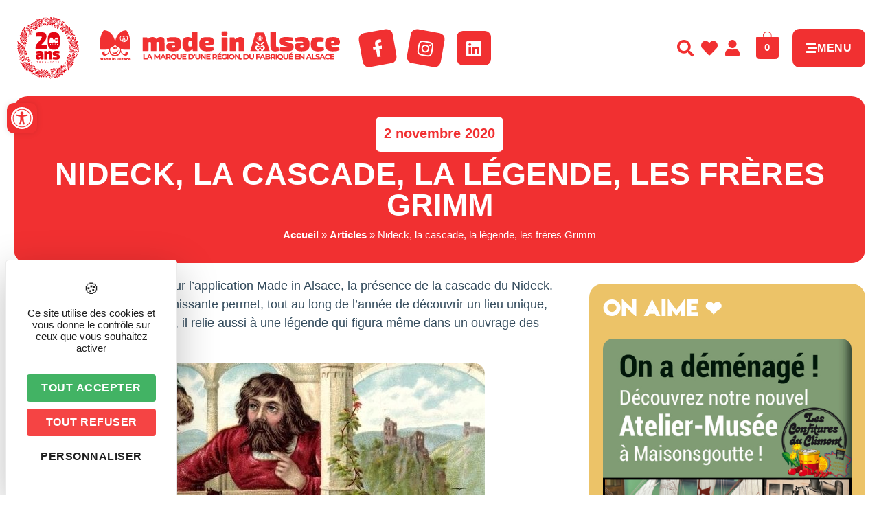

--- FILE ---
content_type: text/html; charset=UTF-8
request_url: https://www.madeinalsace.com/nideck-la-cascade-la-legende-les-freres-grimm/
body_size: 48339
content:
<!DOCTYPE html>
<html lang="fr-FR">
<head>
	<meta charset="UTF-8" />
	<meta name="viewport" content="width=device-width, initial-scale=1" />
	<link rel="profile" href="https://gmpg.org/xfn/11" />
	<link rel="pingback" href="https://www.madeinalsace.com/xmlrpc.php" />
	<meta name='robots' content='index, follow, max-image-preview:large, max-snippet:-1, max-video-preview:-1' />
	<style>img:is([sizes="auto" i], [sizes^="auto," i]) { contain-intrinsic-size: 3000px 1500px }</style>
	<link rel="dns-prefetch" href="//tarteaucitron.io"><link rel="preconnect" href="https://tarteaucitron.io" crossorigin=""><!--cloudflare-no-transform--><script type="text/javascript" src="https://tarteaucitron.io/load.js?domain=www.madeinalsace.com&uuid=03d578903487e57fc20441dc46663e773b88208d"></script>
	<!-- This site is optimized with the Yoast SEO plugin v26.8 - https://yoast.com/product/yoast-seo-wordpress/ -->
	<title>Nideck, la cascade, la légende, les frères Grimm - Made In Alsace</title>
	<meta name="description" content="Vous avez dû remarquer, sur l’application Made in Alsace, la présence de la cascade du Nideck. Cette idée de sortie rafraichissante permet, tout au long de l’année de découvrir un lieu unique, sauvage et naturel à la fois, il relie aussi à une légende qui figura même dans un ouvrage des Frères Grimm." />
	<link rel="canonical" href="https://www.madeinalsace.com/nideck-la-cascade-la-legende-les-freres-grimm/" />
	<meta property="og:locale" content="fr_FR" />
	<meta property="og:type" content="article" />
	<meta property="og:title" content="Nideck, la cascade, la légende, les frères Grimm - Made In Alsace" />
	<meta property="og:description" content="Vous avez dû remarquer, sur l’application Made in Alsace, la présence de la cascade du Nideck. Cette idée de sortie rafraichissante permet, tout au long de l’année de découvrir un lieu unique, sauvage et naturel à la fois, il relie aussi à une légende qui figura même dans un ouvrage des Frères Grimm." />
	<meta property="og:url" content="https://www.madeinalsace.com/nideck-la-cascade-la-legende-les-freres-grimm/" />
	<meta property="og:site_name" content="Made In Alsace" />
	<meta property="article:published_time" content="2020-11-02T14:00:56+00:00" />
	<meta property="article:modified_time" content="2020-11-02T19:28:09+00:00" />
	<meta property="og:image" content="https://www.madeinalsace.com/wp-content/uploads/2020/08/Nideck-Grimm-Géant.jpg" />
	<meta property="og:image:width" content="555" />
	<meta property="og:image:height" content="363" />
	<meta property="og:image:type" content="image/jpeg" />
	<meta name="author" content="madein" />
	<meta name="twitter:card" content="summary_large_image" />
	<meta name="twitter:label1" content="Écrit par" />
	<meta name="twitter:data1" content="madein" />
	<meta name="twitter:label2" content="Durée de lecture estimée" />
	<meta name="twitter:data2" content="3 minutes" />
	<!-- / Yoast SEO plugin. -->


<link rel="alternate" type="application/rss+xml" title="Made In Alsace &raquo; Flux" href="https://www.madeinalsace.com/feed/" />
<script>
window._wpemojiSettings = {"baseUrl":"https:\/\/s.w.org\/images\/core\/emoji\/16.0.1\/72x72\/","ext":".png","svgUrl":"https:\/\/s.w.org\/images\/core\/emoji\/16.0.1\/svg\/","svgExt":".svg","source":{"concatemoji":"https:\/\/www.madeinalsace.com\/wp-includes\/js\/wp-emoji-release.min.js?ver=6.8.3"}};
/*! This file is auto-generated */
!function(s,n){var o,i,e;function c(e){try{var t={supportTests:e,timestamp:(new Date).valueOf()};sessionStorage.setItem(o,JSON.stringify(t))}catch(e){}}function p(e,t,n){e.clearRect(0,0,e.canvas.width,e.canvas.height),e.fillText(t,0,0);var t=new Uint32Array(e.getImageData(0,0,e.canvas.width,e.canvas.height).data),a=(e.clearRect(0,0,e.canvas.width,e.canvas.height),e.fillText(n,0,0),new Uint32Array(e.getImageData(0,0,e.canvas.width,e.canvas.height).data));return t.every(function(e,t){return e===a[t]})}function u(e,t){e.clearRect(0,0,e.canvas.width,e.canvas.height),e.fillText(t,0,0);for(var n=e.getImageData(16,16,1,1),a=0;a<n.data.length;a++)if(0!==n.data[a])return!1;return!0}function f(e,t,n,a){switch(t){case"flag":return n(e,"\ud83c\udff3\ufe0f\u200d\u26a7\ufe0f","\ud83c\udff3\ufe0f\u200b\u26a7\ufe0f")?!1:!n(e,"\ud83c\udde8\ud83c\uddf6","\ud83c\udde8\u200b\ud83c\uddf6")&&!n(e,"\ud83c\udff4\udb40\udc67\udb40\udc62\udb40\udc65\udb40\udc6e\udb40\udc67\udb40\udc7f","\ud83c\udff4\u200b\udb40\udc67\u200b\udb40\udc62\u200b\udb40\udc65\u200b\udb40\udc6e\u200b\udb40\udc67\u200b\udb40\udc7f");case"emoji":return!a(e,"\ud83e\udedf")}return!1}function g(e,t,n,a){var r="undefined"!=typeof WorkerGlobalScope&&self instanceof WorkerGlobalScope?new OffscreenCanvas(300,150):s.createElement("canvas"),o=r.getContext("2d",{willReadFrequently:!0}),i=(o.textBaseline="top",o.font="600 32px Arial",{});return e.forEach(function(e){i[e]=t(o,e,n,a)}),i}function t(e){var t=s.createElement("script");t.src=e,t.defer=!0,s.head.appendChild(t)}"undefined"!=typeof Promise&&(o="wpEmojiSettingsSupports",i=["flag","emoji"],n.supports={everything:!0,everythingExceptFlag:!0},e=new Promise(function(e){s.addEventListener("DOMContentLoaded",e,{once:!0})}),new Promise(function(t){var n=function(){try{var e=JSON.parse(sessionStorage.getItem(o));if("object"==typeof e&&"number"==typeof e.timestamp&&(new Date).valueOf()<e.timestamp+604800&&"object"==typeof e.supportTests)return e.supportTests}catch(e){}return null}();if(!n){if("undefined"!=typeof Worker&&"undefined"!=typeof OffscreenCanvas&&"undefined"!=typeof URL&&URL.createObjectURL&&"undefined"!=typeof Blob)try{var e="postMessage("+g.toString()+"("+[JSON.stringify(i),f.toString(),p.toString(),u.toString()].join(",")+"));",a=new Blob([e],{type:"text/javascript"}),r=new Worker(URL.createObjectURL(a),{name:"wpTestEmojiSupports"});return void(r.onmessage=function(e){c(n=e.data),r.terminate(),t(n)})}catch(e){}c(n=g(i,f,p,u))}t(n)}).then(function(e){for(var t in e)n.supports[t]=e[t],n.supports.everything=n.supports.everything&&n.supports[t],"flag"!==t&&(n.supports.everythingExceptFlag=n.supports.everythingExceptFlag&&n.supports[t]);n.supports.everythingExceptFlag=n.supports.everythingExceptFlag&&!n.supports.flag,n.DOMReady=!1,n.readyCallback=function(){n.DOMReady=!0}}).then(function(){return e}).then(function(){var e;n.supports.everything||(n.readyCallback(),(e=n.source||{}).concatemoji?t(e.concatemoji):e.wpemoji&&e.twemoji&&(t(e.twemoji),t(e.wpemoji)))}))}((window,document),window._wpemojiSettings);
</script>
<!-- www.madeinalsace.com is managing ads with Advanced Ads 2.0.16 – https://wpadvancedads.com/ --><script id="madei-ready">
			window.advanced_ads_ready=function(e,a){a=a||"complete";var d=function(e){return"interactive"===a?"loading"!==e:"complete"===e};d(document.readyState)?e():document.addEventListener("readystatechange",(function(a){d(a.target.readyState)&&e()}),{once:"interactive"===a})},window.advanced_ads_ready_queue=window.advanced_ads_ready_queue||[];		</script>
		<link rel='stylesheet' id='sbi_styles-css' href='https://www.madeinalsace.com/wp-content/plugins/instagram-feed-pro/css/sbi-styles.min.css?ver=6.9.0' media='all' />
<link rel='stylesheet' id='hfe-widgets-style-css' href='https://www.madeinalsace.com/wp-content/plugins/header-footer-elementor/inc/widgets-css/frontend.css?ver=2.8.2' media='all' />
<link rel='stylesheet' id='hfe-woo-product-grid-css' href='https://www.madeinalsace.com/wp-content/plugins/header-footer-elementor/inc/widgets-css/woo-products.css?ver=2.8.2' media='all' />
<style id='wp-emoji-styles-inline-css'>

	img.wp-smiley, img.emoji {
		display: inline !important;
		border: none !important;
		box-shadow: none !important;
		height: 1em !important;
		width: 1em !important;
		margin: 0 0.07em !important;
		vertical-align: -0.1em !important;
		background: none !important;
		padding: 0 !important;
	}
</style>
<link rel='stylesheet' id='wp-block-library-css' href='https://www.madeinalsace.com/wp-includes/css/dist/block-library/style.min.css?ver=6.8.3' media='all' />
<style id='filebird-block-filebird-gallery-style-inline-css'>
ul.filebird-block-filebird-gallery{margin:auto!important;padding:0!important;width:100%}ul.filebird-block-filebird-gallery.layout-grid{display:grid;grid-gap:20px;align-items:stretch;grid-template-columns:repeat(var(--columns),1fr);justify-items:stretch}ul.filebird-block-filebird-gallery.layout-grid li img{border:1px solid #ccc;box-shadow:2px 2px 6px 0 rgba(0,0,0,.3);height:100%;max-width:100%;-o-object-fit:cover;object-fit:cover;width:100%}ul.filebird-block-filebird-gallery.layout-masonry{-moz-column-count:var(--columns);-moz-column-gap:var(--space);column-gap:var(--space);-moz-column-width:var(--min-width);columns:var(--min-width) var(--columns);display:block;overflow:auto}ul.filebird-block-filebird-gallery.layout-masonry li{margin-bottom:var(--space)}ul.filebird-block-filebird-gallery li{list-style:none}ul.filebird-block-filebird-gallery li figure{height:100%;margin:0;padding:0;position:relative;width:100%}ul.filebird-block-filebird-gallery li figure figcaption{background:linear-gradient(0deg,rgba(0,0,0,.7),rgba(0,0,0,.3) 70%,transparent);bottom:0;box-sizing:border-box;color:#fff;font-size:.8em;margin:0;max-height:100%;overflow:auto;padding:3em .77em .7em;position:absolute;text-align:center;width:100%;z-index:2}ul.filebird-block-filebird-gallery li figure figcaption a{color:inherit}

</style>
<style id='global-styles-inline-css'>
:root{--wp--preset--aspect-ratio--square: 1;--wp--preset--aspect-ratio--4-3: 4/3;--wp--preset--aspect-ratio--3-4: 3/4;--wp--preset--aspect-ratio--3-2: 3/2;--wp--preset--aspect-ratio--2-3: 2/3;--wp--preset--aspect-ratio--16-9: 16/9;--wp--preset--aspect-ratio--9-16: 9/16;--wp--preset--color--black: #000000;--wp--preset--color--cyan-bluish-gray: #abb8c3;--wp--preset--color--white: #ffffff;--wp--preset--color--pale-pink: #f78da7;--wp--preset--color--vivid-red: #cf2e2e;--wp--preset--color--luminous-vivid-orange: #ff6900;--wp--preset--color--luminous-vivid-amber: #fcb900;--wp--preset--color--light-green-cyan: #7bdcb5;--wp--preset--color--vivid-green-cyan: #00d084;--wp--preset--color--pale-cyan-blue: #8ed1fc;--wp--preset--color--vivid-cyan-blue: #0693e3;--wp--preset--color--vivid-purple: #9b51e0;--wp--preset--gradient--vivid-cyan-blue-to-vivid-purple: linear-gradient(135deg,rgba(6,147,227,1) 0%,rgb(155,81,224) 100%);--wp--preset--gradient--light-green-cyan-to-vivid-green-cyan: linear-gradient(135deg,rgb(122,220,180) 0%,rgb(0,208,130) 100%);--wp--preset--gradient--luminous-vivid-amber-to-luminous-vivid-orange: linear-gradient(135deg,rgba(252,185,0,1) 0%,rgba(255,105,0,1) 100%);--wp--preset--gradient--luminous-vivid-orange-to-vivid-red: linear-gradient(135deg,rgba(255,105,0,1) 0%,rgb(207,46,46) 100%);--wp--preset--gradient--very-light-gray-to-cyan-bluish-gray: linear-gradient(135deg,rgb(238,238,238) 0%,rgb(169,184,195) 100%);--wp--preset--gradient--cool-to-warm-spectrum: linear-gradient(135deg,rgb(74,234,220) 0%,rgb(151,120,209) 20%,rgb(207,42,186) 40%,rgb(238,44,130) 60%,rgb(251,105,98) 80%,rgb(254,248,76) 100%);--wp--preset--gradient--blush-light-purple: linear-gradient(135deg,rgb(255,206,236) 0%,rgb(152,150,240) 100%);--wp--preset--gradient--blush-bordeaux: linear-gradient(135deg,rgb(254,205,165) 0%,rgb(254,45,45) 50%,rgb(107,0,62) 100%);--wp--preset--gradient--luminous-dusk: linear-gradient(135deg,rgb(255,203,112) 0%,rgb(199,81,192) 50%,rgb(65,88,208) 100%);--wp--preset--gradient--pale-ocean: linear-gradient(135deg,rgb(255,245,203) 0%,rgb(182,227,212) 50%,rgb(51,167,181) 100%);--wp--preset--gradient--electric-grass: linear-gradient(135deg,rgb(202,248,128) 0%,rgb(113,206,126) 100%);--wp--preset--gradient--midnight: linear-gradient(135deg,rgb(2,3,129) 0%,rgb(40,116,252) 100%);--wp--preset--font-size--small: 13px;--wp--preset--font-size--medium: 20px;--wp--preset--font-size--large: 36px;--wp--preset--font-size--x-large: 42px;--wp--preset--spacing--20: 0.44rem;--wp--preset--spacing--30: 0.67rem;--wp--preset--spacing--40: 1rem;--wp--preset--spacing--50: 1.5rem;--wp--preset--spacing--60: 2.25rem;--wp--preset--spacing--70: 3.38rem;--wp--preset--spacing--80: 5.06rem;--wp--preset--shadow--natural: 6px 6px 9px rgba(0, 0, 0, 0.2);--wp--preset--shadow--deep: 12px 12px 50px rgba(0, 0, 0, 0.4);--wp--preset--shadow--sharp: 6px 6px 0px rgba(0, 0, 0, 0.2);--wp--preset--shadow--outlined: 6px 6px 0px -3px rgba(255, 255, 255, 1), 6px 6px rgba(0, 0, 0, 1);--wp--preset--shadow--crisp: 6px 6px 0px rgba(0, 0, 0, 1);}:root { --wp--style--global--content-size: 800px;--wp--style--global--wide-size: 1200px; }:where(body) { margin: 0; }.wp-site-blocks > .alignleft { float: left; margin-right: 2em; }.wp-site-blocks > .alignright { float: right; margin-left: 2em; }.wp-site-blocks > .aligncenter { justify-content: center; margin-left: auto; margin-right: auto; }:where(.wp-site-blocks) > * { margin-block-start: 24px; margin-block-end: 0; }:where(.wp-site-blocks) > :first-child { margin-block-start: 0; }:where(.wp-site-blocks) > :last-child { margin-block-end: 0; }:root { --wp--style--block-gap: 24px; }:root :where(.is-layout-flow) > :first-child{margin-block-start: 0;}:root :where(.is-layout-flow) > :last-child{margin-block-end: 0;}:root :where(.is-layout-flow) > *{margin-block-start: 24px;margin-block-end: 0;}:root :where(.is-layout-constrained) > :first-child{margin-block-start: 0;}:root :where(.is-layout-constrained) > :last-child{margin-block-end: 0;}:root :where(.is-layout-constrained) > *{margin-block-start: 24px;margin-block-end: 0;}:root :where(.is-layout-flex){gap: 24px;}:root :where(.is-layout-grid){gap: 24px;}.is-layout-flow > .alignleft{float: left;margin-inline-start: 0;margin-inline-end: 2em;}.is-layout-flow > .alignright{float: right;margin-inline-start: 2em;margin-inline-end: 0;}.is-layout-flow > .aligncenter{margin-left: auto !important;margin-right: auto !important;}.is-layout-constrained > .alignleft{float: left;margin-inline-start: 0;margin-inline-end: 2em;}.is-layout-constrained > .alignright{float: right;margin-inline-start: 2em;margin-inline-end: 0;}.is-layout-constrained > .aligncenter{margin-left: auto !important;margin-right: auto !important;}.is-layout-constrained > :where(:not(.alignleft):not(.alignright):not(.alignfull)){max-width: var(--wp--style--global--content-size);margin-left: auto !important;margin-right: auto !important;}.is-layout-constrained > .alignwide{max-width: var(--wp--style--global--wide-size);}body .is-layout-flex{display: flex;}.is-layout-flex{flex-wrap: wrap;align-items: center;}.is-layout-flex > :is(*, div){margin: 0;}body .is-layout-grid{display: grid;}.is-layout-grid > :is(*, div){margin: 0;}body{padding-top: 0px;padding-right: 0px;padding-bottom: 0px;padding-left: 0px;}a:where(:not(.wp-element-button)){text-decoration: underline;}:root :where(.wp-element-button, .wp-block-button__link){background-color: #32373c;border-width: 0;color: #fff;font-family: inherit;font-size: inherit;line-height: inherit;padding: calc(0.667em + 2px) calc(1.333em + 2px);text-decoration: none;}.has-black-color{color: var(--wp--preset--color--black) !important;}.has-cyan-bluish-gray-color{color: var(--wp--preset--color--cyan-bluish-gray) !important;}.has-white-color{color: var(--wp--preset--color--white) !important;}.has-pale-pink-color{color: var(--wp--preset--color--pale-pink) !important;}.has-vivid-red-color{color: var(--wp--preset--color--vivid-red) !important;}.has-luminous-vivid-orange-color{color: var(--wp--preset--color--luminous-vivid-orange) !important;}.has-luminous-vivid-amber-color{color: var(--wp--preset--color--luminous-vivid-amber) !important;}.has-light-green-cyan-color{color: var(--wp--preset--color--light-green-cyan) !important;}.has-vivid-green-cyan-color{color: var(--wp--preset--color--vivid-green-cyan) !important;}.has-pale-cyan-blue-color{color: var(--wp--preset--color--pale-cyan-blue) !important;}.has-vivid-cyan-blue-color{color: var(--wp--preset--color--vivid-cyan-blue) !important;}.has-vivid-purple-color{color: var(--wp--preset--color--vivid-purple) !important;}.has-black-background-color{background-color: var(--wp--preset--color--black) !important;}.has-cyan-bluish-gray-background-color{background-color: var(--wp--preset--color--cyan-bluish-gray) !important;}.has-white-background-color{background-color: var(--wp--preset--color--white) !important;}.has-pale-pink-background-color{background-color: var(--wp--preset--color--pale-pink) !important;}.has-vivid-red-background-color{background-color: var(--wp--preset--color--vivid-red) !important;}.has-luminous-vivid-orange-background-color{background-color: var(--wp--preset--color--luminous-vivid-orange) !important;}.has-luminous-vivid-amber-background-color{background-color: var(--wp--preset--color--luminous-vivid-amber) !important;}.has-light-green-cyan-background-color{background-color: var(--wp--preset--color--light-green-cyan) !important;}.has-vivid-green-cyan-background-color{background-color: var(--wp--preset--color--vivid-green-cyan) !important;}.has-pale-cyan-blue-background-color{background-color: var(--wp--preset--color--pale-cyan-blue) !important;}.has-vivid-cyan-blue-background-color{background-color: var(--wp--preset--color--vivid-cyan-blue) !important;}.has-vivid-purple-background-color{background-color: var(--wp--preset--color--vivid-purple) !important;}.has-black-border-color{border-color: var(--wp--preset--color--black) !important;}.has-cyan-bluish-gray-border-color{border-color: var(--wp--preset--color--cyan-bluish-gray) !important;}.has-white-border-color{border-color: var(--wp--preset--color--white) !important;}.has-pale-pink-border-color{border-color: var(--wp--preset--color--pale-pink) !important;}.has-vivid-red-border-color{border-color: var(--wp--preset--color--vivid-red) !important;}.has-luminous-vivid-orange-border-color{border-color: var(--wp--preset--color--luminous-vivid-orange) !important;}.has-luminous-vivid-amber-border-color{border-color: var(--wp--preset--color--luminous-vivid-amber) !important;}.has-light-green-cyan-border-color{border-color: var(--wp--preset--color--light-green-cyan) !important;}.has-vivid-green-cyan-border-color{border-color: var(--wp--preset--color--vivid-green-cyan) !important;}.has-pale-cyan-blue-border-color{border-color: var(--wp--preset--color--pale-cyan-blue) !important;}.has-vivid-cyan-blue-border-color{border-color: var(--wp--preset--color--vivid-cyan-blue) !important;}.has-vivid-purple-border-color{border-color: var(--wp--preset--color--vivid-purple) !important;}.has-vivid-cyan-blue-to-vivid-purple-gradient-background{background: var(--wp--preset--gradient--vivid-cyan-blue-to-vivid-purple) !important;}.has-light-green-cyan-to-vivid-green-cyan-gradient-background{background: var(--wp--preset--gradient--light-green-cyan-to-vivid-green-cyan) !important;}.has-luminous-vivid-amber-to-luminous-vivid-orange-gradient-background{background: var(--wp--preset--gradient--luminous-vivid-amber-to-luminous-vivid-orange) !important;}.has-luminous-vivid-orange-to-vivid-red-gradient-background{background: var(--wp--preset--gradient--luminous-vivid-orange-to-vivid-red) !important;}.has-very-light-gray-to-cyan-bluish-gray-gradient-background{background: var(--wp--preset--gradient--very-light-gray-to-cyan-bluish-gray) !important;}.has-cool-to-warm-spectrum-gradient-background{background: var(--wp--preset--gradient--cool-to-warm-spectrum) !important;}.has-blush-light-purple-gradient-background{background: var(--wp--preset--gradient--blush-light-purple) !important;}.has-blush-bordeaux-gradient-background{background: var(--wp--preset--gradient--blush-bordeaux) !important;}.has-luminous-dusk-gradient-background{background: var(--wp--preset--gradient--luminous-dusk) !important;}.has-pale-ocean-gradient-background{background: var(--wp--preset--gradient--pale-ocean) !important;}.has-electric-grass-gradient-background{background: var(--wp--preset--gradient--electric-grass) !important;}.has-midnight-gradient-background{background: var(--wp--preset--gradient--midnight) !important;}.has-small-font-size{font-size: var(--wp--preset--font-size--small) !important;}.has-medium-font-size{font-size: var(--wp--preset--font-size--medium) !important;}.has-large-font-size{font-size: var(--wp--preset--font-size--large) !important;}.has-x-large-font-size{font-size: var(--wp--preset--font-size--x-large) !important;}
:root :where(.wp-block-pullquote){font-size: 1.5em;line-height: 1.6;}
</style>
<link rel='stylesheet' id='style-css' href='https://www.madeinalsace.com/wp-content/plugins/IllicoSearch/css/style.css?ver=6.8.3' media='all' />
<link rel='stylesheet' id='wpmenucart-icons-css' href='https://www.madeinalsace.com/wp-content/plugins/woocommerce-menu-bar-cart/assets/css/wpmenucart-icons.min.css?ver=2.14.12' media='all' />
<style id='wpmenucart-icons-inline-css'>
@font-face{font-family:WPMenuCart;src:url(https://www.madeinalsace.com/wp-content/plugins/woocommerce-menu-bar-cart/assets/fonts/WPMenuCart.eot);src:url(https://www.madeinalsace.com/wp-content/plugins/woocommerce-menu-bar-cart/assets/fonts/WPMenuCart.eot?#iefix) format('embedded-opentype'),url(https://www.madeinalsace.com/wp-content/plugins/woocommerce-menu-bar-cart/assets/fonts/WPMenuCart.woff2) format('woff2'),url(https://www.madeinalsace.com/wp-content/plugins/woocommerce-menu-bar-cart/assets/fonts/WPMenuCart.woff) format('woff'),url(https://www.madeinalsace.com/wp-content/plugins/woocommerce-menu-bar-cart/assets/fonts/WPMenuCart.ttf) format('truetype'),url(https://www.madeinalsace.com/wp-content/plugins/woocommerce-menu-bar-cart/assets/fonts/WPMenuCart.svg#WPMenuCart) format('svg');font-weight:400;font-style:normal;font-display:swap}
</style>
<link rel='stylesheet' id='wpmenucart-css' href='https://www.madeinalsace.com/wp-content/plugins/woocommerce-menu-bar-cart/assets/css/wpmenucart-main.min.css?ver=2.14.12' media='all' />
<link rel='stylesheet' id='woocommerce-layout-css' href='https://www.madeinalsace.com/wp-content/plugins/woocommerce/assets/css/woocommerce-layout.css?ver=10.4.3' media='all' />
<link rel='stylesheet' id='woocommerce-smallscreen-css' href='https://www.madeinalsace.com/wp-content/plugins/woocommerce/assets/css/woocommerce-smallscreen.css?ver=10.4.3' media='only screen and (max-width: 768px)' />
<link rel='stylesheet' id='woocommerce-general-css' href='https://www.madeinalsace.com/wp-content/plugins/woocommerce/assets/css/woocommerce.css?ver=10.4.3' media='all' />
<style id='woocommerce-inline-inline-css'>
.woocommerce form .form-row .required { visibility: visible; }
</style>
<link rel='stylesheet' id='hfe-style-css' href='https://www.madeinalsace.com/wp-content/plugins/header-footer-elementor/assets/css/header-footer-elementor.css?ver=2.8.2' media='all' />
<link rel='stylesheet' id='elementor-icons-css' href='https://www.madeinalsace.com/wp-content/plugins/elementor/assets/lib/eicons/css/elementor-icons.min.css?ver=5.44.0' media='all' />
<link rel='stylesheet' id='elementor-frontend-css' href='https://www.madeinalsace.com/wp-content/plugins/elementor/assets/css/frontend.min.css?ver=3.32.5' media='all' />
<style id='elementor-frontend-inline-css'>
@-webkit-keyframes ha_fadeIn{0%{opacity:0}to{opacity:1}}@keyframes ha_fadeIn{0%{opacity:0}to{opacity:1}}@-webkit-keyframes ha_zoomIn{0%{opacity:0;-webkit-transform:scale3d(.3,.3,.3);transform:scale3d(.3,.3,.3)}50%{opacity:1}}@keyframes ha_zoomIn{0%{opacity:0;-webkit-transform:scale3d(.3,.3,.3);transform:scale3d(.3,.3,.3)}50%{opacity:1}}@-webkit-keyframes ha_rollIn{0%{opacity:0;-webkit-transform:translate3d(-100%,0,0) rotate3d(0,0,1,-120deg);transform:translate3d(-100%,0,0) rotate3d(0,0,1,-120deg)}to{opacity:1}}@keyframes ha_rollIn{0%{opacity:0;-webkit-transform:translate3d(-100%,0,0) rotate3d(0,0,1,-120deg);transform:translate3d(-100%,0,0) rotate3d(0,0,1,-120deg)}to{opacity:1}}@-webkit-keyframes ha_bounce{0%,20%,53%,to{-webkit-animation-timing-function:cubic-bezier(.215,.61,.355,1);animation-timing-function:cubic-bezier(.215,.61,.355,1)}40%,43%{-webkit-transform:translate3d(0,-30px,0) scaleY(1.1);transform:translate3d(0,-30px,0) scaleY(1.1);-webkit-animation-timing-function:cubic-bezier(.755,.05,.855,.06);animation-timing-function:cubic-bezier(.755,.05,.855,.06)}70%{-webkit-transform:translate3d(0,-15px,0) scaleY(1.05);transform:translate3d(0,-15px,0) scaleY(1.05);-webkit-animation-timing-function:cubic-bezier(.755,.05,.855,.06);animation-timing-function:cubic-bezier(.755,.05,.855,.06)}80%{-webkit-transition-timing-function:cubic-bezier(.215,.61,.355,1);transition-timing-function:cubic-bezier(.215,.61,.355,1);-webkit-transform:translate3d(0,0,0) scaleY(.95);transform:translate3d(0,0,0) scaleY(.95)}90%{-webkit-transform:translate3d(0,-4px,0) scaleY(1.02);transform:translate3d(0,-4px,0) scaleY(1.02)}}@keyframes ha_bounce{0%,20%,53%,to{-webkit-animation-timing-function:cubic-bezier(.215,.61,.355,1);animation-timing-function:cubic-bezier(.215,.61,.355,1)}40%,43%{-webkit-transform:translate3d(0,-30px,0) scaleY(1.1);transform:translate3d(0,-30px,0) scaleY(1.1);-webkit-animation-timing-function:cubic-bezier(.755,.05,.855,.06);animation-timing-function:cubic-bezier(.755,.05,.855,.06)}70%{-webkit-transform:translate3d(0,-15px,0) scaleY(1.05);transform:translate3d(0,-15px,0) scaleY(1.05);-webkit-animation-timing-function:cubic-bezier(.755,.05,.855,.06);animation-timing-function:cubic-bezier(.755,.05,.855,.06)}80%{-webkit-transition-timing-function:cubic-bezier(.215,.61,.355,1);transition-timing-function:cubic-bezier(.215,.61,.355,1);-webkit-transform:translate3d(0,0,0) scaleY(.95);transform:translate3d(0,0,0) scaleY(.95)}90%{-webkit-transform:translate3d(0,-4px,0) scaleY(1.02);transform:translate3d(0,-4px,0) scaleY(1.02)}}@-webkit-keyframes ha_bounceIn{0%,20%,40%,60%,80%,to{-webkit-animation-timing-function:cubic-bezier(.215,.61,.355,1);animation-timing-function:cubic-bezier(.215,.61,.355,1)}0%{opacity:0;-webkit-transform:scale3d(.3,.3,.3);transform:scale3d(.3,.3,.3)}20%{-webkit-transform:scale3d(1.1,1.1,1.1);transform:scale3d(1.1,1.1,1.1)}40%{-webkit-transform:scale3d(.9,.9,.9);transform:scale3d(.9,.9,.9)}60%{opacity:1;-webkit-transform:scale3d(1.03,1.03,1.03);transform:scale3d(1.03,1.03,1.03)}80%{-webkit-transform:scale3d(.97,.97,.97);transform:scale3d(.97,.97,.97)}to{opacity:1}}@keyframes ha_bounceIn{0%,20%,40%,60%,80%,to{-webkit-animation-timing-function:cubic-bezier(.215,.61,.355,1);animation-timing-function:cubic-bezier(.215,.61,.355,1)}0%{opacity:0;-webkit-transform:scale3d(.3,.3,.3);transform:scale3d(.3,.3,.3)}20%{-webkit-transform:scale3d(1.1,1.1,1.1);transform:scale3d(1.1,1.1,1.1)}40%{-webkit-transform:scale3d(.9,.9,.9);transform:scale3d(.9,.9,.9)}60%{opacity:1;-webkit-transform:scale3d(1.03,1.03,1.03);transform:scale3d(1.03,1.03,1.03)}80%{-webkit-transform:scale3d(.97,.97,.97);transform:scale3d(.97,.97,.97)}to{opacity:1}}@-webkit-keyframes ha_flipInX{0%{opacity:0;-webkit-transform:perspective(400px) rotate3d(1,0,0,90deg);transform:perspective(400px) rotate3d(1,0,0,90deg);-webkit-animation-timing-function:ease-in;animation-timing-function:ease-in}40%{-webkit-transform:perspective(400px) rotate3d(1,0,0,-20deg);transform:perspective(400px) rotate3d(1,0,0,-20deg);-webkit-animation-timing-function:ease-in;animation-timing-function:ease-in}60%{opacity:1;-webkit-transform:perspective(400px) rotate3d(1,0,0,10deg);transform:perspective(400px) rotate3d(1,0,0,10deg)}80%{-webkit-transform:perspective(400px) rotate3d(1,0,0,-5deg);transform:perspective(400px) rotate3d(1,0,0,-5deg)}}@keyframes ha_flipInX{0%{opacity:0;-webkit-transform:perspective(400px) rotate3d(1,0,0,90deg);transform:perspective(400px) rotate3d(1,0,0,90deg);-webkit-animation-timing-function:ease-in;animation-timing-function:ease-in}40%{-webkit-transform:perspective(400px) rotate3d(1,0,0,-20deg);transform:perspective(400px) rotate3d(1,0,0,-20deg);-webkit-animation-timing-function:ease-in;animation-timing-function:ease-in}60%{opacity:1;-webkit-transform:perspective(400px) rotate3d(1,0,0,10deg);transform:perspective(400px) rotate3d(1,0,0,10deg)}80%{-webkit-transform:perspective(400px) rotate3d(1,0,0,-5deg);transform:perspective(400px) rotate3d(1,0,0,-5deg)}}@-webkit-keyframes ha_flipInY{0%{opacity:0;-webkit-transform:perspective(400px) rotate3d(0,1,0,90deg);transform:perspective(400px) rotate3d(0,1,0,90deg);-webkit-animation-timing-function:ease-in;animation-timing-function:ease-in}40%{-webkit-transform:perspective(400px) rotate3d(0,1,0,-20deg);transform:perspective(400px) rotate3d(0,1,0,-20deg);-webkit-animation-timing-function:ease-in;animation-timing-function:ease-in}60%{opacity:1;-webkit-transform:perspective(400px) rotate3d(0,1,0,10deg);transform:perspective(400px) rotate3d(0,1,0,10deg)}80%{-webkit-transform:perspective(400px) rotate3d(0,1,0,-5deg);transform:perspective(400px) rotate3d(0,1,0,-5deg)}}@keyframes ha_flipInY{0%{opacity:0;-webkit-transform:perspective(400px) rotate3d(0,1,0,90deg);transform:perspective(400px) rotate3d(0,1,0,90deg);-webkit-animation-timing-function:ease-in;animation-timing-function:ease-in}40%{-webkit-transform:perspective(400px) rotate3d(0,1,0,-20deg);transform:perspective(400px) rotate3d(0,1,0,-20deg);-webkit-animation-timing-function:ease-in;animation-timing-function:ease-in}60%{opacity:1;-webkit-transform:perspective(400px) rotate3d(0,1,0,10deg);transform:perspective(400px) rotate3d(0,1,0,10deg)}80%{-webkit-transform:perspective(400px) rotate3d(0,1,0,-5deg);transform:perspective(400px) rotate3d(0,1,0,-5deg)}}@-webkit-keyframes ha_swing{20%{-webkit-transform:rotate3d(0,0,1,15deg);transform:rotate3d(0,0,1,15deg)}40%{-webkit-transform:rotate3d(0,0,1,-10deg);transform:rotate3d(0,0,1,-10deg)}60%{-webkit-transform:rotate3d(0,0,1,5deg);transform:rotate3d(0,0,1,5deg)}80%{-webkit-transform:rotate3d(0,0,1,-5deg);transform:rotate3d(0,0,1,-5deg)}}@keyframes ha_swing{20%{-webkit-transform:rotate3d(0,0,1,15deg);transform:rotate3d(0,0,1,15deg)}40%{-webkit-transform:rotate3d(0,0,1,-10deg);transform:rotate3d(0,0,1,-10deg)}60%{-webkit-transform:rotate3d(0,0,1,5deg);transform:rotate3d(0,0,1,5deg)}80%{-webkit-transform:rotate3d(0,0,1,-5deg);transform:rotate3d(0,0,1,-5deg)}}@-webkit-keyframes ha_slideInDown{0%{visibility:visible;-webkit-transform:translate3d(0,-100%,0);transform:translate3d(0,-100%,0)}}@keyframes ha_slideInDown{0%{visibility:visible;-webkit-transform:translate3d(0,-100%,0);transform:translate3d(0,-100%,0)}}@-webkit-keyframes ha_slideInUp{0%{visibility:visible;-webkit-transform:translate3d(0,100%,0);transform:translate3d(0,100%,0)}}@keyframes ha_slideInUp{0%{visibility:visible;-webkit-transform:translate3d(0,100%,0);transform:translate3d(0,100%,0)}}@-webkit-keyframes ha_slideInLeft{0%{visibility:visible;-webkit-transform:translate3d(-100%,0,0);transform:translate3d(-100%,0,0)}}@keyframes ha_slideInLeft{0%{visibility:visible;-webkit-transform:translate3d(-100%,0,0);transform:translate3d(-100%,0,0)}}@-webkit-keyframes ha_slideInRight{0%{visibility:visible;-webkit-transform:translate3d(100%,0,0);transform:translate3d(100%,0,0)}}@keyframes ha_slideInRight{0%{visibility:visible;-webkit-transform:translate3d(100%,0,0);transform:translate3d(100%,0,0)}}.ha_fadeIn{-webkit-animation-name:ha_fadeIn;animation-name:ha_fadeIn}.ha_zoomIn{-webkit-animation-name:ha_zoomIn;animation-name:ha_zoomIn}.ha_rollIn{-webkit-animation-name:ha_rollIn;animation-name:ha_rollIn}.ha_bounce{-webkit-transform-origin:center bottom;-ms-transform-origin:center bottom;transform-origin:center bottom;-webkit-animation-name:ha_bounce;animation-name:ha_bounce}.ha_bounceIn{-webkit-animation-name:ha_bounceIn;animation-name:ha_bounceIn;-webkit-animation-duration:.75s;-webkit-animation-duration:calc(var(--animate-duration)*.75);animation-duration:.75s;animation-duration:calc(var(--animate-duration)*.75)}.ha_flipInX,.ha_flipInY{-webkit-animation-name:ha_flipInX;animation-name:ha_flipInX;-webkit-backface-visibility:visible!important;backface-visibility:visible!important}.ha_flipInY{-webkit-animation-name:ha_flipInY;animation-name:ha_flipInY}.ha_swing{-webkit-transform-origin:top center;-ms-transform-origin:top center;transform-origin:top center;-webkit-animation-name:ha_swing;animation-name:ha_swing}.ha_slideInDown{-webkit-animation-name:ha_slideInDown;animation-name:ha_slideInDown}.ha_slideInUp{-webkit-animation-name:ha_slideInUp;animation-name:ha_slideInUp}.ha_slideInLeft{-webkit-animation-name:ha_slideInLeft;animation-name:ha_slideInLeft}.ha_slideInRight{-webkit-animation-name:ha_slideInRight;animation-name:ha_slideInRight}.ha-css-transform-yes{-webkit-transition-duration:var(--ha-tfx-transition-duration, .2s);transition-duration:var(--ha-tfx-transition-duration, .2s);-webkit-transition-property:-webkit-transform;transition-property:transform;transition-property:transform,-webkit-transform;-webkit-transform:translate(var(--ha-tfx-translate-x, 0),var(--ha-tfx-translate-y, 0)) scale(var(--ha-tfx-scale-x, 1),var(--ha-tfx-scale-y, 1)) skew(var(--ha-tfx-skew-x, 0),var(--ha-tfx-skew-y, 0)) rotateX(var(--ha-tfx-rotate-x, 0)) rotateY(var(--ha-tfx-rotate-y, 0)) rotateZ(var(--ha-tfx-rotate-z, 0));transform:translate(var(--ha-tfx-translate-x, 0),var(--ha-tfx-translate-y, 0)) scale(var(--ha-tfx-scale-x, 1),var(--ha-tfx-scale-y, 1)) skew(var(--ha-tfx-skew-x, 0),var(--ha-tfx-skew-y, 0)) rotateX(var(--ha-tfx-rotate-x, 0)) rotateY(var(--ha-tfx-rotate-y, 0)) rotateZ(var(--ha-tfx-rotate-z, 0))}.ha-css-transform-yes:hover{-webkit-transform:translate(var(--ha-tfx-translate-x-hover, var(--ha-tfx-translate-x, 0)),var(--ha-tfx-translate-y-hover, var(--ha-tfx-translate-y, 0))) scale(var(--ha-tfx-scale-x-hover, var(--ha-tfx-scale-x, 1)),var(--ha-tfx-scale-y-hover, var(--ha-tfx-scale-y, 1))) skew(var(--ha-tfx-skew-x-hover, var(--ha-tfx-skew-x, 0)),var(--ha-tfx-skew-y-hover, var(--ha-tfx-skew-y, 0))) rotateX(var(--ha-tfx-rotate-x-hover, var(--ha-tfx-rotate-x, 0))) rotateY(var(--ha-tfx-rotate-y-hover, var(--ha-tfx-rotate-y, 0))) rotateZ(var(--ha-tfx-rotate-z-hover, var(--ha-tfx-rotate-z, 0)));transform:translate(var(--ha-tfx-translate-x-hover, var(--ha-tfx-translate-x, 0)),var(--ha-tfx-translate-y-hover, var(--ha-tfx-translate-y, 0))) scale(var(--ha-tfx-scale-x-hover, var(--ha-tfx-scale-x, 1)),var(--ha-tfx-scale-y-hover, var(--ha-tfx-scale-y, 1))) skew(var(--ha-tfx-skew-x-hover, var(--ha-tfx-skew-x, 0)),var(--ha-tfx-skew-y-hover, var(--ha-tfx-skew-y, 0))) rotateX(var(--ha-tfx-rotate-x-hover, var(--ha-tfx-rotate-x, 0))) rotateY(var(--ha-tfx-rotate-y-hover, var(--ha-tfx-rotate-y, 0))) rotateZ(var(--ha-tfx-rotate-z-hover, var(--ha-tfx-rotate-z, 0)))}.happy-addon>.elementor-widget-container{word-wrap:break-word;overflow-wrap:break-word}.happy-addon>.elementor-widget-container,.happy-addon>.elementor-widget-container *{-webkit-box-sizing:border-box;box-sizing:border-box}.happy-addon:not(:has(.elementor-widget-container)),.happy-addon:not(:has(.elementor-widget-container)) *{-webkit-box-sizing:border-box;box-sizing:border-box;word-wrap:break-word;overflow-wrap:break-word}.happy-addon p:empty{display:none}.happy-addon .elementor-inline-editing{min-height:auto!important}.happy-addon-pro img{max-width:100%;height:auto;-o-object-fit:cover;object-fit:cover}.ha-screen-reader-text{position:absolute;overflow:hidden;clip:rect(1px,1px,1px,1px);margin:-1px;padding:0;width:1px;height:1px;border:0;word-wrap:normal!important;-webkit-clip-path:inset(50%);clip-path:inset(50%)}.ha-has-bg-overlay>.elementor-widget-container{position:relative;z-index:1}.ha-has-bg-overlay>.elementor-widget-container:before{position:absolute;top:0;left:0;z-index:-1;width:100%;height:100%;content:""}.ha-has-bg-overlay:not(:has(.elementor-widget-container)){position:relative;z-index:1}.ha-has-bg-overlay:not(:has(.elementor-widget-container)):before{position:absolute;top:0;left:0;z-index:-1;width:100%;height:100%;content:""}.ha-popup--is-enabled .ha-js-popup,.ha-popup--is-enabled .ha-js-popup img{cursor:-webkit-zoom-in!important;cursor:zoom-in!important}.mfp-wrap .mfp-arrow,.mfp-wrap .mfp-close{background-color:transparent}.mfp-wrap .mfp-arrow:focus,.mfp-wrap .mfp-close:focus{outline-width:thin}.ha-advanced-tooltip-enable{position:relative;cursor:pointer;--ha-tooltip-arrow-color:black;--ha-tooltip-arrow-distance:0}.ha-advanced-tooltip-enable .ha-advanced-tooltip-content{position:absolute;z-index:999;display:none;padding:5px 0;width:120px;height:auto;border-radius:6px;background-color:#000;color:#fff;text-align:center;opacity:0}.ha-advanced-tooltip-enable .ha-advanced-tooltip-content::after{position:absolute;border-width:5px;border-style:solid;content:""}.ha-advanced-tooltip-enable .ha-advanced-tooltip-content.no-arrow::after{visibility:hidden}.ha-advanced-tooltip-enable .ha-advanced-tooltip-content.show{display:inline-block;opacity:1}.ha-advanced-tooltip-enable.ha-advanced-tooltip-top .ha-advanced-tooltip-content,body[data-elementor-device-mode=tablet] .ha-advanced-tooltip-enable.ha-advanced-tooltip-tablet-top .ha-advanced-tooltip-content{top:unset;right:0;bottom:calc(101% + var(--ha-tooltip-arrow-distance));left:0;margin:0 auto}.ha-advanced-tooltip-enable.ha-advanced-tooltip-top .ha-advanced-tooltip-content::after,body[data-elementor-device-mode=tablet] .ha-advanced-tooltip-enable.ha-advanced-tooltip-tablet-top .ha-advanced-tooltip-content::after{top:100%;right:unset;bottom:unset;left:50%;border-color:var(--ha-tooltip-arrow-color) transparent transparent transparent;-webkit-transform:translateX(-50%);-ms-transform:translateX(-50%);transform:translateX(-50%)}.ha-advanced-tooltip-enable.ha-advanced-tooltip-bottom .ha-advanced-tooltip-content,body[data-elementor-device-mode=tablet] .ha-advanced-tooltip-enable.ha-advanced-tooltip-tablet-bottom .ha-advanced-tooltip-content{top:calc(101% + var(--ha-tooltip-arrow-distance));right:0;bottom:unset;left:0;margin:0 auto}.ha-advanced-tooltip-enable.ha-advanced-tooltip-bottom .ha-advanced-tooltip-content::after,body[data-elementor-device-mode=tablet] .ha-advanced-tooltip-enable.ha-advanced-tooltip-tablet-bottom .ha-advanced-tooltip-content::after{top:unset;right:unset;bottom:100%;left:50%;border-color:transparent transparent var(--ha-tooltip-arrow-color) transparent;-webkit-transform:translateX(-50%);-ms-transform:translateX(-50%);transform:translateX(-50%)}.ha-advanced-tooltip-enable.ha-advanced-tooltip-left .ha-advanced-tooltip-content,body[data-elementor-device-mode=tablet] .ha-advanced-tooltip-enable.ha-advanced-tooltip-tablet-left .ha-advanced-tooltip-content{top:50%;right:calc(101% + var(--ha-tooltip-arrow-distance));bottom:unset;left:unset;-webkit-transform:translateY(-50%);-ms-transform:translateY(-50%);transform:translateY(-50%)}.ha-advanced-tooltip-enable.ha-advanced-tooltip-left .ha-advanced-tooltip-content::after,body[data-elementor-device-mode=tablet] .ha-advanced-tooltip-enable.ha-advanced-tooltip-tablet-left .ha-advanced-tooltip-content::after{top:50%;right:unset;bottom:unset;left:100%;border-color:transparent transparent transparent var(--ha-tooltip-arrow-color);-webkit-transform:translateY(-50%);-ms-transform:translateY(-50%);transform:translateY(-50%)}.ha-advanced-tooltip-enable.ha-advanced-tooltip-right .ha-advanced-tooltip-content,body[data-elementor-device-mode=tablet] .ha-advanced-tooltip-enable.ha-advanced-tooltip-tablet-right .ha-advanced-tooltip-content{top:50%;right:unset;bottom:unset;left:calc(101% + var(--ha-tooltip-arrow-distance));-webkit-transform:translateY(-50%);-ms-transform:translateY(-50%);transform:translateY(-50%)}.ha-advanced-tooltip-enable.ha-advanced-tooltip-right .ha-advanced-tooltip-content::after,body[data-elementor-device-mode=tablet] .ha-advanced-tooltip-enable.ha-advanced-tooltip-tablet-right .ha-advanced-tooltip-content::after{top:50%;right:100%;bottom:unset;left:unset;border-color:transparent var(--ha-tooltip-arrow-color) transparent transparent;-webkit-transform:translateY(-50%);-ms-transform:translateY(-50%);transform:translateY(-50%)}body[data-elementor-device-mode=mobile] .ha-advanced-tooltip-enable.ha-advanced-tooltip-mobile-top .ha-advanced-tooltip-content{top:unset;right:0;bottom:calc(101% + var(--ha-tooltip-arrow-distance));left:0;margin:0 auto}body[data-elementor-device-mode=mobile] .ha-advanced-tooltip-enable.ha-advanced-tooltip-mobile-top .ha-advanced-tooltip-content::after{top:100%;right:unset;bottom:unset;left:50%;border-color:var(--ha-tooltip-arrow-color) transparent transparent transparent;-webkit-transform:translateX(-50%);-ms-transform:translateX(-50%);transform:translateX(-50%)}body[data-elementor-device-mode=mobile] .ha-advanced-tooltip-enable.ha-advanced-tooltip-mobile-bottom .ha-advanced-tooltip-content{top:calc(101% + var(--ha-tooltip-arrow-distance));right:0;bottom:unset;left:0;margin:0 auto}body[data-elementor-device-mode=mobile] .ha-advanced-tooltip-enable.ha-advanced-tooltip-mobile-bottom .ha-advanced-tooltip-content::after{top:unset;right:unset;bottom:100%;left:50%;border-color:transparent transparent var(--ha-tooltip-arrow-color) transparent;-webkit-transform:translateX(-50%);-ms-transform:translateX(-50%);transform:translateX(-50%)}body[data-elementor-device-mode=mobile] .ha-advanced-tooltip-enable.ha-advanced-tooltip-mobile-left .ha-advanced-tooltip-content{top:50%;right:calc(101% + var(--ha-tooltip-arrow-distance));bottom:unset;left:unset;-webkit-transform:translateY(-50%);-ms-transform:translateY(-50%);transform:translateY(-50%)}body[data-elementor-device-mode=mobile] .ha-advanced-tooltip-enable.ha-advanced-tooltip-mobile-left .ha-advanced-tooltip-content::after{top:50%;right:unset;bottom:unset;left:100%;border-color:transparent transparent transparent var(--ha-tooltip-arrow-color);-webkit-transform:translateY(-50%);-ms-transform:translateY(-50%);transform:translateY(-50%)}body[data-elementor-device-mode=mobile] .ha-advanced-tooltip-enable.ha-advanced-tooltip-mobile-right .ha-advanced-tooltip-content{top:50%;right:unset;bottom:unset;left:calc(101% + var(--ha-tooltip-arrow-distance));-webkit-transform:translateY(-50%);-ms-transform:translateY(-50%);transform:translateY(-50%)}body[data-elementor-device-mode=mobile] .ha-advanced-tooltip-enable.ha-advanced-tooltip-mobile-right .ha-advanced-tooltip-content::after{top:50%;right:100%;bottom:unset;left:unset;border-color:transparent var(--ha-tooltip-arrow-color) transparent transparent;-webkit-transform:translateY(-50%);-ms-transform:translateY(-50%);transform:translateY(-50%)}body.elementor-editor-active .happy-addon.ha-gravityforms .gform_wrapper{display:block!important}.ha-scroll-to-top-wrap.ha-scroll-to-top-hide{display:none}.ha-scroll-to-top-wrap.edit-mode,.ha-scroll-to-top-wrap.single-page-off{display:none!important}.ha-scroll-to-top-button{position:fixed;right:15px;bottom:15px;z-index:9999;display:-webkit-box;display:-webkit-flex;display:-ms-flexbox;display:flex;-webkit-box-align:center;-webkit-align-items:center;align-items:center;-ms-flex-align:center;-webkit-box-pack:center;-ms-flex-pack:center;-webkit-justify-content:center;justify-content:center;width:50px;height:50px;border-radius:50px;background-color:#5636d1;color:#fff;text-align:center;opacity:1;cursor:pointer;-webkit-transition:all .3s;transition:all .3s}.ha-scroll-to-top-button i{color:#fff;font-size:16px}.ha-scroll-to-top-button:hover{background-color:#e2498a}
</style>
<link rel='stylesheet' id='elementor-post-36703-css' href='https://www.madeinalsace.com/wp-content/uploads/elementor/css/post-36703.css?ver=1769200270' media='all' />
<link rel='stylesheet' id='font-awesome-5-all-css' href='https://www.madeinalsace.com/wp-content/plugins/elementor/assets/lib/font-awesome/css/all.min.css?ver=3.32.5' media='all' />
<link rel='stylesheet' id='font-awesome-4-shim-css' href='https://www.madeinalsace.com/wp-content/plugins/elementor/assets/lib/font-awesome/css/v4-shims.min.css?ver=3.32.5' media='all' />
<link rel='stylesheet' id='sbistyles-css' href='https://www.madeinalsace.com/wp-content/plugins/instagram-feed-pro/css/sbi-styles.min.css?ver=6.9.0' media='all' />
<link rel='stylesheet' id='elementor-post-36866-css' href='https://www.madeinalsace.com/wp-content/uploads/elementor/css/post-36866.css?ver=1769200270' media='all' />
<link rel='stylesheet' id='happy-icons-css' href='https://www.madeinalsace.com/wp-content/plugins/happy-elementor-addons/assets/fonts/style.min.css?ver=3.20.7' media='all' />
<link rel='stylesheet' id='font-awesome-css' href='https://www.madeinalsace.com/wp-content/plugins/elementor/assets/lib/font-awesome/css/font-awesome.min.css?ver=4.7.0' media='all' />
<link rel='stylesheet' id='elementor-post-36870-css' href='https://www.madeinalsace.com/wp-content/uploads/elementor/css/post-36870.css?ver=1769200270' media='all' />
<link rel='stylesheet' id='pojo-a11y-css' href='https://www.madeinalsace.com/wp-content/plugins/pojo-accessibility/modules/legacy/assets/css/style.min.css?ver=1.0.0' media='all' />
<link rel='stylesheet' id='search-filter-plugin-styles-css' href='https://www.madeinalsace.com/wp-content/plugins/search-filter-pro/public/assets/css/search-filter.min.css?ver=2.5.21' media='all' />
<link rel='stylesheet' id='dgwt-wcas-style-css' href='https://www.madeinalsace.com/wp-content/plugins/ajax-search-for-woocommerce/assets/css/style.min.css?ver=1.32.2' media='all' />
<link rel='stylesheet' id='hello-elementor-css' href='https://www.madeinalsace.com/wp-content/themes/hello-elementor/assets/css/reset.css?ver=3.4.6' media='all' />
<link rel='stylesheet' id='hello-elementor-theme-style-css' href='https://www.madeinalsace.com/wp-content/themes/hello-elementor/assets/css/theme.css?ver=3.4.6' media='all' />
<link rel='stylesheet' id='hello-elementor-header-footer-css' href='https://www.madeinalsace.com/wp-content/themes/hello-elementor/assets/css/header-footer.css?ver=3.4.6' media='all' />
<link rel='stylesheet' id='widget-heading-css' href='https://www.madeinalsace.com/wp-content/plugins/elementor/assets/css/widget-heading.min.css?ver=3.32.5' media='all' />
<link rel='stylesheet' id='widget-breadcrumbs-css' href='https://www.madeinalsace.com/wp-content/plugins/elementor-pro/assets/css/widget-breadcrumbs.min.css?ver=3.32.3' media='all' />
<link rel='stylesheet' id='widget-image-css' href='https://www.madeinalsace.com/wp-content/plugins/elementor/assets/css/widget-image.min.css?ver=3.32.5' media='all' />
<link rel='stylesheet' id='widget-social-icons-css' href='https://www.madeinalsace.com/wp-content/plugins/elementor/assets/css/widget-social-icons.min.css?ver=3.32.5' media='all' />
<link rel='stylesheet' id='e-apple-webkit-css' href='https://www.madeinalsace.com/wp-content/plugins/elementor/assets/css/conditionals/apple-webkit.min.css?ver=3.32.5' media='all' />
<link rel='stylesheet' id='widget-share-buttons-css' href='https://www.madeinalsace.com/wp-content/plugins/elementor-pro/assets/css/widget-share-buttons.min.css?ver=3.32.3' media='all' />
<link rel='stylesheet' id='elementor-icons-shared-0-css' href='https://www.madeinalsace.com/wp-content/plugins/elementor/assets/lib/font-awesome/css/fontawesome.min.css?ver=5.15.3' media='all' />
<link rel='stylesheet' id='elementor-icons-fa-solid-css' href='https://www.madeinalsace.com/wp-content/plugins/elementor/assets/lib/font-awesome/css/solid.min.css?ver=5.15.3' media='all' />
<link rel='stylesheet' id='elementor-icons-fa-brands-css' href='https://www.madeinalsace.com/wp-content/plugins/elementor/assets/lib/font-awesome/css/brands.min.css?ver=5.15.3' media='all' />
<link rel='stylesheet' id='widget-posts-css' href='https://www.madeinalsace.com/wp-content/plugins/elementor-pro/assets/css/widget-posts.min.css?ver=3.32.3' media='all' />
<link rel='stylesheet' id='e-animation-grow-css' href='https://www.madeinalsace.com/wp-content/plugins/elementor/assets/lib/animations/styles/e-animation-grow.min.css?ver=3.32.5' media='all' />
<link rel='stylesheet' id='e-animation-slideInRight-css' href='https://www.madeinalsace.com/wp-content/plugins/elementor/assets/lib/animations/styles/slideInRight.min.css?ver=3.32.5' media='all' />
<link rel='stylesheet' id='e-popup-css' href='https://www.madeinalsace.com/wp-content/plugins/elementor-pro/assets/css/conditionals/popup.min.css?ver=3.32.3' media='all' />
<link rel='stylesheet' id='elementor-post-36723-css' href='https://www.madeinalsace.com/wp-content/uploads/elementor/css/post-36723.css?ver=1769200274' media='all' />
<link rel='stylesheet' id='elementor-post-42097-css' href='https://www.madeinalsace.com/wp-content/uploads/elementor/css/post-42097.css?ver=1769200271' media='all' />
<link rel='stylesheet' id='wpdreams-asl-basic-css' href='https://www.madeinalsace.com/wp-content/plugins/ajax-search-lite/css/style.basic.css?ver=4.13.4' media='all' />
<style id='wpdreams-asl-basic-inline-css'>

					div[id*='ajaxsearchlitesettings'].searchsettings .asl_option_inner label {
						font-size: 0px !important;
						color: rgba(0, 0, 0, 0);
					}
					div[id*='ajaxsearchlitesettings'].searchsettings .asl_option_inner label:after {
						font-size: 11px !important;
						position: absolute;
						top: 0;
						left: 0;
						z-index: 1;
					}
					.asl_w_container {
						width: 100%;
						margin: 0px 0px 0px 0px;
						min-width: 200px;
					}
					div[id*='ajaxsearchlite'].asl_m {
						width: 100%;
					}
					div[id*='ajaxsearchliteres'].wpdreams_asl_results div.resdrg span.highlighted {
						font-weight: bold;
						color: rgba(217, 49, 43, 1);
						background-color: rgba(238, 238, 238, 1);
					}
					div[id*='ajaxsearchliteres'].wpdreams_asl_results .results img.asl_image {
						width: 150px;
						height: 150px;
						object-fit: cover;
					}
					div[id*='ajaxsearchlite'].asl_r .results {
						max-height: none;
					}
					div[id*='ajaxsearchlite'].asl_r {
						position: absolute;
					}
				
						div.asl_r.asl_w.vertical .results .item::after {
							display: block;
							position: absolute;
							bottom: 0;
							content: '';
							height: 1px;
							width: 100%;
							background: #D8D8D8;
						}
						div.asl_r.asl_w.vertical .results .item.asl_last_item::after {
							display: none;
						}
					
</style>
<link rel='stylesheet' id='wpdreams-asl-instance-css' href='https://www.madeinalsace.com/wp-content/plugins/ajax-search-lite/css/style-curvy-red.css?ver=4.13.4' media='all' />
<link rel='stylesheet' id='wp_mailjet_form_builder_widget-widget-front-styles-css' href='https://www.madeinalsace.com/wp-content/plugins/mailjet-for-wordpress/src/widgetformbuilder/css/front-widget.css?ver=6.1.6' media='all' />
<link rel='stylesheet' id='simple-favorites-css' href='https://www.madeinalsace.com/wp-content/plugins/favorites/assets/css/favorites.css?ver=2.3.6' media='all' />
<link rel='stylesheet' id='wcfm_core_css-css' href='https://www.madeinalsace.com/wp-content/plugins/wc-frontend-manager/assets/css/min/wcfm-style-core.css?ver=6.7.21' media='all' />
<link rel='stylesheet' id='wcfmvm_custom_subscribe_button_css-css' href='https://www.madeinalsace.com/wp-content/uploads/wcfm/wcfmvm-style-custom-subscribe-button-1670335596.css?ver=2.11.7' media='all' />
<link rel='stylesheet' id='jquery-ui-style-css' href='https://www.madeinalsace.com/wp-content/plugins/woocommerce/assets/css/jquery-ui/jquery-ui.min.css?ver=10.4.3' media='all' />
<link rel='stylesheet' id='wcfm_fa_icon_css-css' href='https://www.madeinalsace.com/wp-content/plugins/wc-frontend-manager/assets/fonts/font-awesome/css/wcfmicon.min.css?ver=6.7.21' media='all' />
<link rel='stylesheet' id='hfe-elementor-icons-css' href='https://www.madeinalsace.com/wp-content/plugins/elementor/assets/lib/eicons/css/elementor-icons.min.css?ver=5.34.0' media='all' />
<link rel='stylesheet' id='hfe-icons-list-css' href='https://www.madeinalsace.com/wp-content/plugins/elementor/assets/css/widget-icon-list.min.css?ver=3.24.3' media='all' />
<link rel='stylesheet' id='hfe-social-icons-css' href='https://www.madeinalsace.com/wp-content/plugins/elementor/assets/css/widget-social-icons.min.css?ver=3.24.0' media='all' />
<link rel='stylesheet' id='hfe-social-share-icons-brands-css' href='https://www.madeinalsace.com/wp-content/plugins/elementor/assets/lib/font-awesome/css/brands.css?ver=5.15.3' media='all' />
<link rel='stylesheet' id='hfe-social-share-icons-fontawesome-css' href='https://www.madeinalsace.com/wp-content/plugins/elementor/assets/lib/font-awesome/css/fontawesome.css?ver=5.15.3' media='all' />
<link rel='stylesheet' id='hfe-nav-menu-icons-css' href='https://www.madeinalsace.com/wp-content/plugins/elementor/assets/lib/font-awesome/css/solid.css?ver=5.15.3' media='all' />
<link rel='stylesheet' id='hfe-widget-blockquote-css' href='https://www.madeinalsace.com/wp-content/plugins/elementor-pro/assets/css/widget-blockquote.min.css?ver=3.25.0' media='all' />
<link rel='stylesheet' id='hfe-mega-menu-css' href='https://www.madeinalsace.com/wp-content/plugins/elementor-pro/assets/css/widget-mega-menu.min.css?ver=3.26.2' media='all' />
<link rel='stylesheet' id='hfe-nav-menu-widget-css' href='https://www.madeinalsace.com/wp-content/plugins/elementor-pro/assets/css/widget-nav-menu.min.css?ver=3.26.0' media='all' />
<link rel='stylesheet' id='hello-elementor-child-style-css' href='https://www.madeinalsace.com/wp-content/themes/MIA%20-%20CHILD/style.css?ver=1.0.0' media='all' />
<link rel='stylesheet' id='ecs-styles-css' href='https://www.madeinalsace.com/wp-content/plugins/ele-custom-skin/assets/css/ecs-style.css?ver=3.1.9' media='all' />
<link rel='stylesheet' id='elementor-post-36989-css' href='https://www.madeinalsace.com/wp-content/uploads/elementor/css/post-36989.css?ver=1740496537' media='all' />
<link rel='stylesheet' id='elementor-gf-local-montserrat-css' href='https://www.madeinalsace.com/wp-content/uploads/elementor/google-fonts/css/montserrat.css?ver=1745480568' media='all' />
<link rel='stylesheet' id='elementor-gf-local-lato-css' href='https://www.madeinalsace.com/wp-content/uploads/elementor/google-fonts/css/lato.css?ver=1745480581' media='all' />
<script src="https://www.madeinalsace.com/wp-includes/js/jquery/jquery.min.js?ver=3.7.1" id="jquery-core-js"></script>
<script src="https://www.madeinalsace.com/wp-includes/js/jquery/jquery-migrate.min.js?ver=3.4.1" id="jquery-migrate-js"></script>
<script id="jquery-js-after">
!function($){"use strict";$(document).ready(function(){$(this).scrollTop()>100&&$(".hfe-scroll-to-top-wrap").removeClass("hfe-scroll-to-top-hide"),$(window).scroll(function(){$(this).scrollTop()<100?$(".hfe-scroll-to-top-wrap").fadeOut(300):$(".hfe-scroll-to-top-wrap").fadeIn(300)}),$(".hfe-scroll-to-top-wrap").on("click",function(){$("html, body").animate({scrollTop:0},300);return!1})})}(jQuery);
!function($){'use strict';$(document).ready(function(){var bar=$('.hfe-reading-progress-bar');if(!bar.length)return;$(window).on('scroll',function(){var s=$(window).scrollTop(),d=$(document).height()-$(window).height(),p=d? s/d*100:0;bar.css('width',p+'%')});});}(jQuery);
</script>
<script src="https://www.madeinalsace.com/wp-content/plugins/woocommerce/assets/js/jquery-blockui/jquery.blockUI.min.js?ver=2.7.0-wc.10.4.3" id="wc-jquery-blockui-js" defer data-wp-strategy="defer"></script>
<script id="wc-add-to-cart-js-extra">
var wc_add_to_cart_params = {"ajax_url":"\/wp-admin\/admin-ajax.php","wc_ajax_url":"\/?wc-ajax=%%endpoint%%","i18n_view_cart":"Voir le panier","cart_url":"https:\/\/www.madeinalsace.com\/panier\/","is_cart":"","cart_redirect_after_add":"no"};
</script>
<script src="https://www.madeinalsace.com/wp-content/plugins/woocommerce/assets/js/frontend/add-to-cart.min.js?ver=10.4.3" id="wc-add-to-cart-js" defer data-wp-strategy="defer"></script>
<script src="https://www.madeinalsace.com/wp-content/plugins/woocommerce/assets/js/js-cookie/js.cookie.min.js?ver=2.1.4-wc.10.4.3" id="wc-js-cookie-js" defer data-wp-strategy="defer"></script>
<script id="woocommerce-js-extra">
var woocommerce_params = {"ajax_url":"\/wp-admin\/admin-ajax.php","wc_ajax_url":"\/?wc-ajax=%%endpoint%%","i18n_password_show":"Afficher le mot de passe","i18n_password_hide":"Masquer le mot de passe"};
</script>
<script src="https://www.madeinalsace.com/wp-content/plugins/woocommerce/assets/js/frontend/woocommerce.min.js?ver=10.4.3" id="woocommerce-js" defer data-wp-strategy="defer"></script>
<script id="search-filter-elementor-js-extra">
var SFE_DATA = {"ajax_url":"https:\/\/www.madeinalsace.com\/wp-admin\/admin-ajax.php","home_url":"https:\/\/www.madeinalsace.com\/"};
</script>
<script src="https://www.madeinalsace.com/wp-content/plugins/search-filter-elementor/assets/v2/js/search-filter-elementor.js?ver=1.3.4" id="search-filter-elementor-js"></script>
<script src="https://www.madeinalsace.com/wp-content/plugins/elementor/assets/lib/font-awesome/js/v4-shims.min.js?ver=3.32.5" id="font-awesome-4-shim-js"></script>
<script id="search-filter-plugin-build-js-extra">
var SF_LDATA = {"ajax_url":"https:\/\/www.madeinalsace.com\/wp-admin\/admin-ajax.php","home_url":"https:\/\/www.madeinalsace.com\/","extensions":["search-filter-elementor"]};
</script>
<script src="https://www.madeinalsace.com/wp-content/plugins/search-filter-pro/public/assets/js/search-filter-build.min.js?ver=2.5.21" id="search-filter-plugin-build-js"></script>
<script src="https://www.madeinalsace.com/wp-content/plugins/search-filter-pro/public/assets/js/chosen.jquery.min.js?ver=2.5.21" id="search-filter-plugin-chosen-js"></script>
<script id="favorites-js-extra">
var favorites_data = {"ajaxurl":"https:\/\/www.madeinalsace.com\/wp-admin\/admin-ajax.php","nonce":"b37ccfe5f6","favorite":"AJOUTER L'ARTICLE EN FAVORIS <\/i><i class=\"fas fa-heart\"><\/i>","favorited":"RETIRER <i class=\"fas fa-heart-broken\"><\/i>","includecount":"","indicate_loading":"1","loading_text":"Chargement...","loading_image":"<span class=\"sf-icon-spinner-wrapper\"><i class=\"sf-icon-spinner\"><\/i><\/span>","loading_image_active":"<span class=\"sf-icon-spinner-wrapper active\"><i class=\"sf-icon-spinner active\"><\/i><\/span>","loading_image_preload":"","cache_enabled":"1","button_options":{"button_type":"custom","custom_colors":false,"box_shadow":false,"include_count":false,"default":{"background_default":false,"border_default":false,"text_default":false,"icon_default":false,"count_default":false},"active":{"background_active":false,"border_active":false,"text_active":false,"icon_active":false,"count_active":false}},"authentication_modal_content":"<p>Connectez-vous pour enregistrer vos favoris.<\/p><p><a href=\"#\" data-favorites-modal-close>Ignorer cet avertissement<\/a><\/p>","authentication_redirect":"","dev_mode":"","logged_in":"","user_id":"0","authentication_redirect_url":"https:\/\/www.madeinalsace.com\/mia6768\/"};
</script>
<script src="https://www.madeinalsace.com/wp-content/plugins/favorites/assets/js/favorites.min.js?ver=2.3.6" id="favorites-js"></script>
<script id="ecs_ajax_load-js-extra">
var ecs_ajax_params = {"ajaxurl":"https:\/\/www.madeinalsace.com\/wp-admin\/admin-ajax.php","posts":"{\"page\":0,\"name\":\"nideck-la-cascade-la-legende-les-freres-grimm\",\"error\":\"\",\"m\":\"\",\"p\":0,\"post_parent\":\"\",\"subpost\":\"\",\"subpost_id\":\"\",\"attachment\":\"\",\"attachment_id\":0,\"pagename\":\"\",\"page_id\":0,\"second\":\"\",\"minute\":\"\",\"hour\":\"\",\"day\":0,\"monthnum\":0,\"year\":0,\"w\":0,\"category_name\":\"\",\"tag\":\"\",\"cat\":\"\",\"tag_id\":\"\",\"author\":\"\",\"author_name\":\"\",\"feed\":\"\",\"tb\":\"\",\"paged\":0,\"meta_key\":\"\",\"meta_value\":\"\",\"preview\":\"\",\"s\":\"\",\"sentence\":\"\",\"title\":\"\",\"fields\":\"all\",\"menu_order\":\"\",\"embed\":\"\",\"category__in\":[],\"category__not_in\":[],\"category__and\":[],\"post__in\":[],\"post__not_in\":[],\"post_name__in\":[],\"tag__in\":[],\"tag__not_in\":[],\"tag__and\":[],\"tag_slug__in\":[],\"tag_slug__and\":[],\"post_parent__in\":[],\"post_parent__not_in\":[],\"author__in\":[],\"author__not_in\":[],\"search_columns\":[],\"post_type\":[\"post\",\"page\",\"e-landing-page\"],\"ignore_sticky_posts\":false,\"suppress_filters\":false,\"cache_results\":true,\"update_post_term_cache\":true,\"update_menu_item_cache\":false,\"lazy_load_term_meta\":true,\"update_post_meta_cache\":true,\"posts_per_page\":15,\"nopaging\":false,\"comments_per_page\":\"50\",\"no_found_rows\":false,\"order\":\"DESC\"}"};
</script>
<script src="https://www.madeinalsace.com/wp-content/plugins/ele-custom-skin/assets/js/ecs_ajax_pagination.js?ver=3.1.9" id="ecs_ajax_load-js"></script>
<script src="https://www.madeinalsace.com/wp-content/plugins/happy-elementor-addons/assets/vendor/dom-purify/purify.min.js?ver=3.1.6" id="dom-purify-js"></script>
<script src="https://www.madeinalsace.com/wp-content/plugins/ele-custom-skin/assets/js/ecs.js?ver=3.1.9" id="ecs-script-js"></script>
<link rel="https://api.w.org/" href="https://www.madeinalsace.com/wp-json/" /><link rel="alternate" title="JSON" type="application/json" href="https://www.madeinalsace.com/wp-json/wp/v2/posts/20858" /><link rel="EditURI" type="application/rsd+xml" title="RSD" href="https://www.madeinalsace.com/xmlrpc.php?rsd" />
<meta name="generator" content="WordPress 6.8.3" />
<meta name="generator" content="WooCommerce 10.4.3" />
<link rel='shortlink' href='https://www.madeinalsace.com/?p=20858' />
<link rel="alternate" title="oEmbed (JSON)" type="application/json+oembed" href="https://www.madeinalsace.com/wp-json/oembed/1.0/embed?url=https%3A%2F%2Fwww.madeinalsace.com%2Fnideck-la-cascade-la-legende-les-freres-grimm%2F" />
<link rel="alternate" title="oEmbed (XML)" type="text/xml+oembed" href="https://www.madeinalsace.com/wp-json/oembed/1.0/embed?url=https%3A%2F%2Fwww.madeinalsace.com%2Fnideck-la-cascade-la-legende-les-freres-grimm%2F&#038;format=xml" />
<style type="text/css">
#pojo-a11y-toolbar .pojo-a11y-toolbar-toggle a{ background-color: #f13031;	color: #ffffff;}
#pojo-a11y-toolbar .pojo-a11y-toolbar-overlay, #pojo-a11y-toolbar .pojo-a11y-toolbar-overlay ul.pojo-a11y-toolbar-items.pojo-a11y-links{ border-color: #f13031;}
body.pojo-a11y-focusable a:focus{ outline-style: solid !important;	outline-width: 1px !important;	outline-color: #FF0000 !important;}
#pojo-a11y-toolbar{ top: 150px !important;}
#pojo-a11y-toolbar .pojo-a11y-toolbar-overlay{ background-color: #ffffff;}
#pojo-a11y-toolbar .pojo-a11y-toolbar-overlay ul.pojo-a11y-toolbar-items li.pojo-a11y-toolbar-item a, #pojo-a11y-toolbar .pojo-a11y-toolbar-overlay p.pojo-a11y-toolbar-title{ color: #333333;}
#pojo-a11y-toolbar .pojo-a11y-toolbar-overlay ul.pojo-a11y-toolbar-items li.pojo-a11y-toolbar-item a.active{ background-color: #f13031;	color: #ffffff;}
@media (max-width: 767px) { #pojo-a11y-toolbar { top: -500px !important; } }</style>		<style>
			.dgwt-wcas-ico-magnifier,.dgwt-wcas-ico-magnifier-handler{max-width:20px}.dgwt-wcas-search-wrapp{max-width:600px}		</style>
			<noscript><style>.woocommerce-product-gallery{ opacity: 1 !important; }</style></noscript>
	<meta name="generator" content="Elementor 3.32.5; features: additional_custom_breakpoints; settings: css_print_method-external, google_font-enabled, font_display-auto">
				<link rel="preconnect" href="https://fonts.gstatic.com" crossorigin />
				<link rel="preload" as="style" href="//fonts.googleapis.com/css?family=Open+Sans&display=swap" />
								<link rel="stylesheet" href="//fonts.googleapis.com/css?family=Open+Sans&display=swap" media="all" />
							<style>
				.e-con.e-parent:nth-of-type(n+4):not(.e-lazyloaded):not(.e-no-lazyload),
				.e-con.e-parent:nth-of-type(n+4):not(.e-lazyloaded):not(.e-no-lazyload) * {
					background-image: none !important;
				}
				@media screen and (max-height: 1024px) {
					.e-con.e-parent:nth-of-type(n+3):not(.e-lazyloaded):not(.e-no-lazyload),
					.e-con.e-parent:nth-of-type(n+3):not(.e-lazyloaded):not(.e-no-lazyload) * {
						background-image: none !important;
					}
				}
				@media screen and (max-height: 640px) {
					.e-con.e-parent:nth-of-type(n+2):not(.e-lazyloaded):not(.e-no-lazyload),
					.e-con.e-parent:nth-of-type(n+2):not(.e-lazyloaded):not(.e-no-lazyload) * {
						background-image: none !important;
					}
				}
			</style>
					<script type="text/javascript">
			if ( typeof advadsGATracking === 'undefined' ) {
				window.advadsGATracking = {
					delayedAds: {},
					deferedAds: {}
				};
			}
		</script>
		<link rel="icon" href="https://www.madeinalsace.com/wp-content/uploads/2023/12/cropped-iconsitemia-32x32.png" sizes="32x32" />
<link rel="icon" href="https://www.madeinalsace.com/wp-content/uploads/2023/12/cropped-iconsitemia-192x192.png" sizes="192x192" />
<link rel="apple-touch-icon" href="https://www.madeinalsace.com/wp-content/uploads/2023/12/cropped-iconsitemia-180x180.png" />
<meta name="msapplication-TileImage" content="https://www.madeinalsace.com/wp-content/uploads/2023/12/cropped-iconsitemia-270x270.png" />
		<style id="wp-custom-css">
			/* accessibilité */
#pojo-a11y-toolbar .pojo-a11y-toolbar-toggle a{
    /** color: white !important; **/
    background-color: #F13031 !important;
border-radius: 10px 10px 10px 10px;
padding: 6px;
	margin-left: 10px;
}

.pojo-a11y-toolbar-toggle{
border-radius: 10px;
}

#pojo-a11y-toolbar .pojo-a11y-toolbar-overlay{
    background-color: #F13031!important;
    border-color:  #F13031!important;
border-radius: 0px 10px 10px 0px;

}
.pojo-a11y-toolbar-title{
    line-height: 1.2em !important;
    font-size: 20px;
}

.pojo-a11y-toolbar-title{
color: white !important;
}

.pojo-a11y-toolbar-text{
color: white;
}

.pojo-a11y-toolbar-icon {
color: white !important;
}

/* MOTEUR RECHERCHE WOOCOMMERCE */
#dgwt-wcas-search-input-1{
	padding: 25px;
border-radius: 10px;
border: 3px solid #F13031;
}

.dgwt-wcas-search-submit{
	background-color: #F13031 !important;
text-shadow: none !important;
border-radius: 10px !important;
}

.dgwt-wcas-search-submit::before{
	top: 20px !important;
	border-color: transparent #F13031 transparent !important;
}

.dgwt-wcas-suggestions-wrapp{
	border: none !important;
	border-radius: 10px !important;
	z-index:98 !important;
}

.dgwt-wcas-st-title{
	color:#202020;
}

.dgwt-wcas-suggestions-wrapp .woocommerce-Price-amount{
color: #202020;
background-color: #EDEDED;
padding: 12px;
border-radius: 7px;}


.dgwt-wcas-si img{
background: none;
border: none;
border-radius: 5px;}


#wcfm_vendor_approval_response_form{
	color:#202020 !important;
}		</style>
		</head>

<body data-rsssl=1 class="wp-singular post-template-default single single-post postid-20858 single-format-standard wp-custom-logo wp-embed-responsive wp-theme-hello-elementor wp-child-theme-MIA-CHILD theme-hello-elementor woocommerce-no-js ehf-header ehf-footer ehf-template-hello-elementor ehf-stylesheet-MIA - CHILD hello-elementor-default wcfm-theme-mia elementor-default elementor-kit-36703 aa-prefix-madei- elementor-page-36723">
<div id="page" class="hfeed site">

		<header id="masthead"  >
			<p class="main-title bhf-hidden" ><a href="https://www.madeinalsace.com" title="Made In Alsace" rel="home">Made In Alsace</a></p>
					<div data-elementor-type="wp-post" data-elementor-id="36866" class="elementor elementor-36866" data-elementor-settings="{&quot;ha_cmc_init_switcher&quot;:&quot;no&quot;}" data-elementor-post-type="elementor-hf">
						<section class="elementor-section elementor-top-section elementor-element elementor-element-2e201abc elementor-section-full_width elementor-section-height-default elementor-section-height-default" data-id="2e201abc" data-element_type="section" id="MIAheader" data-settings="{&quot;background_background&quot;:&quot;classic&quot;,&quot;sticky&quot;:&quot;top&quot;,&quot;sticky_on&quot;:[&quot;desktop&quot;,&quot;tablet&quot;,&quot;mobile&quot;],&quot;sticky_offset&quot;:0,&quot;sticky_effects_offset&quot;:0,&quot;sticky_anchor_link_offset&quot;:0}">
						<div class="elementor-container elementor-column-gap-default">
					<div class="elementor-column elementor-col-50 elementor-top-column elementor-element elementor-element-67a1ec92" data-id="67a1ec92" data-element_type="column">
			<div class="elementor-widget-wrap elementor-element-populated">
						<div class="elementor-element elementor-element-c90cb7f elementor-widget__width-auto elementor-widget-mobile__width-inherit elementor-hidden-mobile elementor-widget elementor-widget-image" data-id="c90cb7f" data-element_type="widget" data-widget_type="image.default">
				<div class="elementor-widget-container">
																<a href="https://www.madeinalsace.com">
							<img loading="lazy" width="264" height="265" src="https://www.madeinalsace.com/wp-content/uploads/2022/05/20ans-rouge.svg" class="attachment-large size-large wp-image-246829" alt="" />								</a>
															</div>
				</div>
				<div class="elementor-element elementor-element-624cfd75 elementor-widget__width-auto elementor-widget-mobile__width-auto elementor-widget elementor-widget-site-logo" data-id="624cfd75" data-element_type="widget" data-settings="{&quot;width&quot;:{&quot;unit&quot;:&quot;px&quot;,&quot;size&quot;:350,&quot;sizes&quot;:[]},&quot;width_tablet&quot;:{&quot;unit&quot;:&quot;px&quot;,&quot;size&quot;:&quot;&quot;,&quot;sizes&quot;:[]},&quot;width_mobile&quot;:{&quot;unit&quot;:&quot;%&quot;,&quot;size&quot;:80,&quot;sizes&quot;:[]},&quot;image_border_radius&quot;:{&quot;unit&quot;:&quot;px&quot;,&quot;top&quot;:&quot;0&quot;,&quot;right&quot;:&quot;0&quot;,&quot;bottom&quot;:&quot;0&quot;,&quot;left&quot;:&quot;0&quot;,&quot;isLinked&quot;:true},&quot;align&quot;:&quot;center&quot;,&quot;space&quot;:{&quot;unit&quot;:&quot;%&quot;,&quot;size&quot;:&quot;&quot;,&quot;sizes&quot;:[]},&quot;space_tablet&quot;:{&quot;unit&quot;:&quot;%&quot;,&quot;size&quot;:&quot;&quot;,&quot;sizes&quot;:[]},&quot;space_mobile&quot;:{&quot;unit&quot;:&quot;%&quot;,&quot;size&quot;:&quot;&quot;,&quot;sizes&quot;:[]},&quot;image_border_radius_tablet&quot;:{&quot;unit&quot;:&quot;px&quot;,&quot;top&quot;:&quot;&quot;,&quot;right&quot;:&quot;&quot;,&quot;bottom&quot;:&quot;&quot;,&quot;left&quot;:&quot;&quot;,&quot;isLinked&quot;:true},&quot;image_border_radius_mobile&quot;:{&quot;unit&quot;:&quot;px&quot;,&quot;top&quot;:&quot;&quot;,&quot;right&quot;:&quot;&quot;,&quot;bottom&quot;:&quot;&quot;,&quot;left&quot;:&quot;&quot;,&quot;isLinked&quot;:true},&quot;caption_padding&quot;:{&quot;unit&quot;:&quot;px&quot;,&quot;top&quot;:&quot;&quot;,&quot;right&quot;:&quot;&quot;,&quot;bottom&quot;:&quot;&quot;,&quot;left&quot;:&quot;&quot;,&quot;isLinked&quot;:true},&quot;caption_padding_tablet&quot;:{&quot;unit&quot;:&quot;px&quot;,&quot;top&quot;:&quot;&quot;,&quot;right&quot;:&quot;&quot;,&quot;bottom&quot;:&quot;&quot;,&quot;left&quot;:&quot;&quot;,&quot;isLinked&quot;:true},&quot;caption_padding_mobile&quot;:{&quot;unit&quot;:&quot;px&quot;,&quot;top&quot;:&quot;&quot;,&quot;right&quot;:&quot;&quot;,&quot;bottom&quot;:&quot;&quot;,&quot;left&quot;:&quot;&quot;,&quot;isLinked&quot;:true},&quot;caption_space&quot;:{&quot;unit&quot;:&quot;px&quot;,&quot;size&quot;:0,&quot;sizes&quot;:[]},&quot;caption_space_tablet&quot;:{&quot;unit&quot;:&quot;px&quot;,&quot;size&quot;:&quot;&quot;,&quot;sizes&quot;:[]},&quot;caption_space_mobile&quot;:{&quot;unit&quot;:&quot;px&quot;,&quot;size&quot;:&quot;&quot;,&quot;sizes&quot;:[]}}" data-widget_type="site-logo.default">
				<div class="elementor-widget-container">
							<div class="hfe-site-logo">
													<a data-elementor-open-lightbox=""  class='elementor-clickable' href="https://www.madeinalsace.com">
							<div class="hfe-site-logo-set">           
				<div class="hfe-site-logo-container">
									<img class="hfe-site-logo-img elementor-animation-"  src="https://www.madeinalsace.com/wp-content/uploads/2022/05/logo-Made-In-Alsace-1.svg" alt="default-logo"/>
				</div>
			</div>
							</a>
						</div>  
							</div>
				</div>
				<div class="elementor-element elementor-element-2597b17a elementor-widget__width-auto e-grid-align-mobile-center elementor-widget-mobile__width-inherit elementor-hidden-mobile elementor-shape-rounded elementor-grid-0 e-grid-align-center elementor-widget elementor-widget-social-icons" data-id="2597b17a" data-element_type="widget" data-widget_type="social-icons.default">
				<div class="elementor-widget-container">
							<div class="elementor-social-icons-wrapper elementor-grid" role="list">
							<span class="elementor-grid-item" role="listitem">
					<a class="elementor-icon elementor-social-icon elementor-social-icon-facebook-f elementor-repeater-item-1d3cd82" href="https://www.facebook.com/MadeinAlsace/" target="_blank">
						<span class="elementor-screen-only">Facebook-f</span>
						<i aria-hidden="true" class="fab fa-facebook-f"></i>					</a>
				</span>
							<span class="elementor-grid-item" role="listitem">
					<a class="elementor-icon elementor-social-icon elementor-social-icon-instagram elementor-repeater-item-651a27a" href="https://www.instagram.com/madeinalsace/" target="_blank">
						<span class="elementor-screen-only">Instagram</span>
						<i aria-hidden="true" class="fab fa-instagram"></i>					</a>
				</span>
							<span class="elementor-grid-item" role="listitem">
					<a class="elementor-icon elementor-social-icon elementor-social-icon-linkedin elementor-repeater-item-f56bf84" href="https://www.linkedin.com/company/made-in-alsace/" target="_blank">
						<span class="elementor-screen-only">Linkedin</span>
						<i aria-hidden="true" class="fab fa-linkedin"></i>					</a>
				</span>
					</div>
						</div>
				</div>
					</div>
		</div>
				<div class="elementor-column elementor-col-50 elementor-top-column elementor-element elementor-element-4f708d16" data-id="4f708d16" data-element_type="column">
			<div class="elementor-widget-wrap elementor-element-populated">
						<div class="elementor-element elementor-element-55c7a3b elementor-icon-list--layout-inline elementor-widget__width-auto elementor-list-item-link-full_width elementor-widget elementor-widget-icon-list" data-id="55c7a3b" data-element_type="widget" data-widget_type="icon-list.default">
				<div class="elementor-widget-container">
							<ul class="elementor-icon-list-items elementor-inline-items">
							<li class="elementor-icon-list-item elementor-inline-item">
											<a href="#elementor-action%3Aaction%3Dpopup%3Aopen%26settings%3DeyJpZCI6IjM2NzIwIiwidG9nZ2xlIjpmYWxzZX0%3D">

												<span class="elementor-icon-list-icon">
							<i aria-hidden="true" class="fas fa-search"></i>						</span>
										<span class="elementor-icon-list-text"></span>
											</a>
									</li>
								<li class="elementor-icon-list-item elementor-inline-item">
											<a href="/favoris/">

												<span class="elementor-icon-list-icon">
							<i aria-hidden="true" class="fas fa-heart"></i>						</span>
										<span class="elementor-icon-list-text"></span>
											</a>
									</li>
								<li class="elementor-icon-list-item elementor-inline-item">
											<a href="/mon-compte">

												<span class="elementor-icon-list-icon">
							<i aria-hidden="true" class="fas fa-user"></i>						</span>
										<span class="elementor-icon-list-text"></span>
											</a>
									</li>
						</ul>
						</div>
				</div>
				<div class="elementor-element elementor-element-d8dd8a0 elementor-widget__width-auto elementor-widget elementor-widget-hfe-cart" data-id="d8dd8a0" data-element_type="widget" data-widget_type="hfe-cart.default">
				<div class="elementor-widget-container">
					
		<div class="hfe-masthead-custom-menu-items woocommerce-custom-menu-item">
			<div id="hfe-site-header-cart" class="hfe-site-header-cart hfe-menu-cart-with-border">
				<div class="hfe-site-header-cart-li current-menu-item">
				
					<a class="hfe-cart-container" href="https://www.madeinalsace.com/panier/" title="View your shopping cart">
						<div class="hfe-cart-menu-wrap-default">
															<span class="hfe-cart-count">
									0								</span>
													</div>
					</a>
					            
				</div>
			</div>
		</div> 
						</div>
				</div>
				<div class="elementor-element elementor-element-44a6cb9a elementor-widget__width-auto elementor-widget elementor-widget-button" data-id="44a6cb9a" data-element_type="widget" data-widget_type="button.default">
				<div class="elementor-widget-container">
									<div class="elementor-button-wrapper">
					<a class="elementor-button elementor-button-link elementor-size-md" href="#elementor-action%3Aaction%3Dpopup%3Aopen%26settings%3DeyJpZCI6MzY3MzMsInRvZ2dsZSI6ZmFsc2V9">
						<span class="elementor-button-content-wrapper">
						<span class="elementor-button-icon">
				<i aria-hidden="true" class="fas fa-stream"></i>			</span>
									<span class="elementor-button-text">MENU</span>
					</span>
					</a>
				</div>
								</div>
				</div>
					</div>
		</div>
					</div>
		</section>
				</div>
				</header>

	<main id="content" class="site-main" role="main">		<div data-elementor-type="single-post" data-elementor-id="36723" class="elementor elementor-36723 elementor-location-single post-20858 post type-post status-publish format-standard has-post-thumbnail hentry category-accueil-made-in-alsace category-visiter tag-cascade tag-freres-grimm tag-nideck" data-elementor-settings="{&quot;ha_cmc_init_switcher&quot;:&quot;no&quot;}" data-elementor-post-type="elementor_library">
					<section class="elementor-section elementor-top-section elementor-element elementor-element-12cb2c01 elementor-section-full_width elementor-section-height-default elementor-section-height-default" data-id="12cb2c01" data-element_type="section" id="MIARTICLES">
						<div class="elementor-container elementor-column-gap-default">
					<div class="elementor-column elementor-col-100 elementor-top-column elementor-element elementor-element-23382eee" data-id="23382eee" data-element_type="column">
			<div class="elementor-widget-wrap elementor-element-populated">
						<section class="elementor-section elementor-inner-section elementor-element elementor-element-24b8bfa3 elementor-section-full_width elementor-section-height-min-height elementor-section-height-default" data-id="24b8bfa3" data-element_type="section" data-settings="{&quot;background_background&quot;:&quot;classic&quot;}">
						<div class="elementor-container elementor-column-gap-default">
					<div class="elementor-column elementor-col-100 elementor-inner-column elementor-element elementor-element-422fd956" data-id="422fd956" data-element_type="column">
			<div class="elementor-widget-wrap elementor-element-populated">
						<div class="elementor-element elementor-element-6add4877 elementor-widget__width-auto h2datepub elementor-widget elementor-widget-heading" data-id="6add4877" data-element_type="widget" data-widget_type="heading.default">
				<div class="elementor-widget-container">
					<span class="elementor-heading-title elementor-size-default">2 novembre 2020</span>				</div>
				</div>
				<div class="elementor-element elementor-element-911ca6a elementor-widget elementor-widget-heading" data-id="911ca6a" data-element_type="widget" data-widget_type="heading.default">
				<div class="elementor-widget-container">
					<h1 class="elementor-heading-title elementor-size-default">Nideck, la cascade, la légende, les frères Grimm</h1>				</div>
				</div>
				<div class="elementor-element elementor-element-723b5fb elementor-align-center elementor-widget elementor-widget-breadcrumbs" data-id="723b5fb" data-element_type="widget" data-widget_type="breadcrumbs.default">
				<div class="elementor-widget-container">
					<p id="breadcrumbs"><span><span><a href="https://www.madeinalsace.com/">Accueil</a></span> » <span><a href="https://www.madeinalsace.com/articles/">Articles</a></span> » <span class="breadcrumb_last" aria-current="page">Nideck, la cascade, la légende, les frères Grimm</span></span></p>				</div>
				</div>
					</div>
		</div>
					</div>
		</section>
					</div>
		</div>
					</div>
		</section>
				<section class="elementor-section elementor-top-section elementor-element elementor-element-6c32a3a2 elementor-section-full_width elementor-section-height-default elementor-section-height-default" data-id="6c32a3a2" data-element_type="section">
						<div class="elementor-container elementor-column-gap-default">
					<div class="elementor-column elementor-col-50 elementor-top-column elementor-element elementor-element-1e0908ab" data-id="1e0908ab" data-element_type="column">
			<div class="elementor-widget-wrap elementor-element-populated">
						<div class="elementor-element elementor-element-69ad6874 elementor-widget__width-initial elementor-widget elementor-widget-theme-post-content" data-id="69ad6874" data-element_type="widget" id="postartc" data-widget_type="theme-post-content.default">
				<div class="elementor-widget-container">
					
<p>Vous avez dû remarquer, sur l’application Made in Alsace, la présence de la cascade du Nideck. Cette idée de sortie rafraichissante permet, tout au long de l’année de découvrir un lieu unique, sauvage et naturel à la fois, il relie aussi à une légende qui figura même dans un ouvrage des Frères Grimm.</p>



<figure class="wp-block-image size-large"><img fetchpriority="high" fetchpriority="high" decoding="async" width="555" height="363" src="https://www.https://www.https://www.https://www.https://www.https://www.http://www.http://www.http://www.http://www.http://www.http://www.https://www.madeinalsace.com/wp-content/uploads/2012/10/1a96bd37483643e7f3221794ba08de76-12.jpgalsace.com/wp-content/uploads/2012/10/1a96bd37483643e7f3221794ba08de76-11.jpgalsace.com/wp-content/uploads/2012/10/1a96bd37483643e7f3221794ba08de76-10.jpgalsace.com/wp-content/uploads/2012/10/1a96bd37483643e7f3221794ba08de76-9.jpgalsace.com/wp-content/uploads/2012/10/1a96bd37483643e7f3221794ba08de76-8.jpgalsace.com/wp-content/uploads/2012/10/1a96bd37483643e7f3221794ba08de76-7.jpgalsace.com/wp-content/uploads/2012/10/1a96bd37483643e7f3221794ba08de76-6.jpgalsace.com/wp-content/uploads/2012/10/1a96bd37483643e7f3221794ba08de76-5.jpgalsace.com/wp-content/uploads/2012/10/1a96bd37483643e7f3221794ba08de76-4.jpgalsace.com/wp-content/uploads/2012/10/1a96bd37483643e7f3221794ba08de76-3.jpgalsace.com/wp-content/uploads/2012/10/1a96bd37483643e7f3221794ba08de76-2.jpgalsace.com/wp-content/uploads/2012/10/1a96bd37483643e7f3221794ba08de76-1.jpgalsace.com/wp-content/uploads/2020/08/Nideck-Grimm-Géant.jpg" alt="" class="wp-image-20863" srcset="https://www.madeinalsace.com/wp-content/uploads/2020/08/Nideck-Grimm-Géant.jpg 555w, https://www.madeinalsace.com/wp-content/uploads/2020/08/Nideck-Grimm-Géant-250x164.jpg 250w, https://www.madeinalsace.com/wp-content/uploads/2020/08/Nideck-Grimm-Géant-260x170.jpg 260w, https://www.madeinalsace.com/wp-content/uploads/2020/08/Nideck-Grimm-Géant-120x78.jpg 120w" sizes="(max-width: 555px) 100vw, 555px" /><figcaption><strong>&#8220;Das Riesenfraülein&#8221;, la fille du géant</strong> </figcaption></figure>



<h3 class="has-text-align-center wp-block-heading">La&nbsp;<em><strong>légende</strong></em>&nbsp;des géants du château&nbsp;<em><strong>du Nideck</strong></em><em><strong></strong></em></h3>



<p>La poétesse Charlotte Engelhardt-Schweighaeuser recueillit alors la légende des forestiers des lieux, en fit un poème en alsacien que Jacob Grimm transcrit en allemand dans «&nbsp;<em>Deutsche Sagen</em>&nbsp;». L’écrivain, Adelbert von Chamisso, en fit lui, une ballade… Et nous voilà de nous retrouver avec les Géants du Nideck, si ce n’est leur fille.</p>



<p>Que raconte ce texte&nbsp;:</p>



<p>«&nbsp;Les hauteurs où jadis s&#8217;élevait le château fort des géants sont à présent désertes. Le château lui-même n&#8217;est plus qu&#8217;une ruine. Tu as beau te renseigner : tu n&#8217;y trouves plus de géants.</p>



<p>Pourtant, la légende du &#8220;Château de Nideck&#8221; est bien connue en Alsace. Un jour, au gré de son jeu du moment la fille du géant sort du château et, descendant la colline elle parvient dans la vallée, excitée et curieuse des découvertes qu&#8217;elle pourrait y faire.</p>



<p>En quelques enjambées, elle traverse la forêt atteignant Haslach, terre des hommes communs. Là apparaissant à ses yeux émerveillés villes et villages, champs cultivés, tel un monde étrange. Regardant autour d&#8217;elle, elle aperçoit à ses pieds un paysan labourant son champ. L&#8217;attelage bien sûr lui semble étrange.</p>



<figure class="wp-block-image size-large"><img decoding="async" width="584" height="1000" src="https://www.https://www.https://www.https://www.https://www.https://www.http://www.http://www.http://www.http://www.http://www.http://www.https://www.madeinalsace.com/wp-content/uploads/2012/10/1a96bd37483643e7f3221794ba08de76-12.jpgalsace.com/wp-content/uploads/2012/10/1a96bd37483643e7f3221794ba08de76-11.jpgalsace.com/wp-content/uploads/2012/10/1a96bd37483643e7f3221794ba08de76-10.jpgalsace.com/wp-content/uploads/2012/10/1a96bd37483643e7f3221794ba08de76-9.jpgalsace.com/wp-content/uploads/2012/10/1a96bd37483643e7f3221794ba08de76-8.jpgalsace.com/wp-content/uploads/2012/10/1a96bd37483643e7f3221794ba08de76-7.jpgalsace.com/wp-content/uploads/2012/10/1a96bd37483643e7f3221794ba08de76-6.jpgalsace.com/wp-content/uploads/2012/10/1a96bd37483643e7f3221794ba08de76-5.jpgalsace.com/wp-content/uploads/2012/10/1a96bd37483643e7f3221794ba08de76-4.jpgalsace.com/wp-content/uploads/2012/10/1a96bd37483643e7f3221794ba08de76-3.jpgalsace.com/wp-content/uploads/2012/10/1a96bd37483643e7f3221794ba08de76-2.jpgalsace.com/wp-content/uploads/2012/10/1a96bd37483643e7f3221794ba08de76-1.jpgalsace.com/wp-content/uploads/2020/08/legendes-nideck.png" alt="" class="wp-image-20862" srcset="https://www.madeinalsace.com/wp-content/uploads/2020/08/legendes-nideck.png 584w, https://www.madeinalsace.com/wp-content/uploads/2020/08/legendes-nideck-250x428.png 250w, https://www.madeinalsace.com/wp-content/uploads/2020/08/legendes-nideck-152x260.png 152w, https://www.madeinalsace.com/wp-content/uploads/2020/08/legendes-nideck-120x205.png 120w" sizes="(max-width: 584px) 100vw, 584px" /><figcaption>A découvrir avec l&#8217;application Made in Alsace</figcaption></figure>



<h3 class="has-text-align-center wp-block-heading"><strong>Quel beau jouet</strong> !</h3>



<p>Tiens, quel beau jouet, s&#8217;exclame-t-elle &#8220;Je l&#8217;emmène chez moi&#8221;. Prestement elle s&#8217;agenouille et étend son tablier. D&#8217;un geste elle balaie tout ce qui remue, et l&#8217;enferme dans sa draperie. Par bonds joyeux elle retourne vers le château hélant son père &#8220;Oh père&#8230; cher père, j&#8217;ai trouvé dans la vallée un jouet merveilleux, je n&#8217;en ai jamais vu de tels sur nos sommets.&#8221;</p>



<p>Le père attablé, buvant son vin bien frais observe la fillette avec complaisance et demande &#8220;Qu&#8217;apportes-tu de si frétillant dans ton tablier ? Fais-moi voir cette trouvaille qui te fait sautiller de joie&#8221;. Dépliant la draperie, elle étale avec précaution le paysan, la charrue avec son attelage et elle bat des mains, saute et exulte, quand le gracieux ensemble se dresse sur la table.</p>



<h3 class="has-text-align-center wp-block-heading"><strong>&#8220;Das Riesenfraülein&#8221;, la fille du géant</strong></h3>



<p>Mais le père prenant son air le plus sérieux lui dit : &#8220;Qu&#8217;as-tu fais là ! c&#8217;est un paysan avec son attelage et ce n&#8217;est pas un jouet.&#8221; Ramène-le où tu l&#8217;as pris de suite et sans réplique, fais ce que je t&#8217;ordonne, car sans le paysan tu n&#8217;aurais pas de pain. Du labeur de la paysannerie est issue de la lignée des géants, le paysan n&#8217;est pas un jouet.</p>



<figure class="wp-block-image size-large"><img decoding="async" width="700" height="929" src="https://www.https://www.https://www.https://www.https://www.https://www.http://www.http://www.http://www.http://www.http://www.http://www.https://www.madeinalsace.com/wp-content/uploads/2012/10/1a96bd37483643e7f3221794ba08de76-12.jpgalsace.com/wp-content/uploads/2012/10/1a96bd37483643e7f3221794ba08de76-11.jpgalsace.com/wp-content/uploads/2012/10/1a96bd37483643e7f3221794ba08de76-10.jpgalsace.com/wp-content/uploads/2012/10/1a96bd37483643e7f3221794ba08de76-9.jpgalsace.com/wp-content/uploads/2012/10/1a96bd37483643e7f3221794ba08de76-8.jpgalsace.com/wp-content/uploads/2012/10/1a96bd37483643e7f3221794ba08de76-7.jpgalsace.com/wp-content/uploads/2012/10/1a96bd37483643e7f3221794ba08de76-6.jpgalsace.com/wp-content/uploads/2012/10/1a96bd37483643e7f3221794ba08de76-5.jpgalsace.com/wp-content/uploads/2012/10/1a96bd37483643e7f3221794ba08de76-4.jpgalsace.com/wp-content/uploads/2012/10/1a96bd37483643e7f3221794ba08de76-3.jpgalsace.com/wp-content/uploads/2012/10/1a96bd37483643e7f3221794ba08de76-2.jpgalsace.com/wp-content/uploads/2012/10/1a96bd37483643e7f3221794ba08de76-1.jpgalsace.com/wp-content/uploads/2020/08/freres_Grimm-700x929.jpg" alt="" class="wp-image-20861" srcset="https://www.madeinalsace.com/wp-content/uploads/2020/08/freres_Grimm-700x929.jpg 700w, https://www.madeinalsace.com/wp-content/uploads/2020/08/freres_Grimm-250x332.jpg 250w, https://www.madeinalsace.com/wp-content/uploads/2020/08/freres_Grimm-196x260.jpg 196w, https://www.madeinalsace.com/wp-content/uploads/2020/08/freres_Grimm-768x1019.jpg 768w, https://www.madeinalsace.com/wp-content/uploads/2020/08/freres_Grimm-120x159.jpg 120w, https://www.madeinalsace.com/wp-content/uploads/2020/08/freres_Grimm.jpg 940w" sizes="(max-width: 700px) 100vw, 700px" /><figcaption>Wilhelm and Jacob Grimm, 1847; daguerreotype by Hermann Blow</figcaption></figure>



<p>Dieu nous en garde &#8220;. Les hauteurs où jadis s&#8217;élevait le château fort des géants sont à présent désertes. Il n&#8217;y a plus qu&#8217;une ruine de cette légende pour te faire rêver&nbsp;».</p>



<p></p>



<p>A un moment où nous apprécions à nouveau le localisme et les circuits courts de nos artisans et agriculteurs, vous y pensez en faisant la randonnée et la partagerez à vos amis.&nbsp; Une morale non éloignée du «&nbsp;On a toujours besoin d&#8217;un plus petit que soi&nbsp;» !&nbsp;</p>



<p>Si une plaque rend toujours hommage à Adelbert von Chamisso, dans l’un des deux châteaux du Nideck, vous y penserez, vous, en cheminant, en faisant le moins de bruit possible pour ne pas réveiller &#8220;Das Riesenfraülein&#8221;, la fille du géant…</p>



<p>Quand l’Histoire rencontre la littérature et d’autres médias, c’est plus que jamais une autre façon de découvrir l’Alsace et Strasbourg. Made in Alsace est heureux de partager cela avec vous.</p>



<p></p>
<button class="simplefavorite-button" data-postid="20858" data-siteid="1" data-groupid="1" data-favoritecount="1" style="">AJOUTER L'ARTICLE EN FAVORIS </i><i class="fas fa-heart"></i></button>				</div>
				</div>
		<!-- hidden section 20858-4362987c -->		<section class="elementor-section elementor-inner-section elementor-element elementor-element-4a11ee2d elementor-section-boxed elementor-section-height-default elementor-section-height-default" data-id="4a11ee2d" data-element_type="section" data-settings="{&quot;background_background&quot;:&quot;classic&quot;}">
						<div class="elementor-container elementor-column-gap-default">
					<div class="elementor-column elementor-col-50 elementor-inner-column elementor-element elementor-element-453684b" data-id="453684b" data-element_type="column">
			<div class="elementor-widget-wrap elementor-element-populated">
						<div class="elementor-element elementor-element-51991803 elementor-widget elementor-widget-heading" data-id="51991803" data-element_type="widget" data-widget_type="heading.default">
				<div class="elementor-widget-container">
					<h3 class="elementor-heading-title elementor-size-default">PARTAGER L'ARTICLE</h3>				</div>
				</div>
					</div>
		</div>
				<div class="elementor-column elementor-col-50 elementor-inner-column elementor-element elementor-element-598ed9ca" data-id="598ed9ca" data-element_type="column">
			<div class="elementor-widget-wrap elementor-element-populated">
						<div class="elementor-element elementor-element-2b1dc30e elementor-share-buttons--skin-flat elementor-share-buttons--shape-rounded elementor-share-buttons--color-custom elementor-grid-tablet-0 elementor-share-buttons--view-icon-text elementor-grid-0 elementor-widget elementor-widget-share-buttons" data-id="2b1dc30e" data-element_type="widget" data-widget_type="share-buttons.default">
				<div class="elementor-widget-container">
							<div class="elementor-grid" role="list">
								<div class="elementor-grid-item" role="listitem">
						<div class="elementor-share-btn elementor-share-btn_facebook" role="button" tabindex="0" aria-label="Partager sur facebook">
															<span class="elementor-share-btn__icon">
								<i class="fab fa-facebook" aria-hidden="true"></i>							</span>
																						<div class="elementor-share-btn__text">
																			<span class="elementor-share-btn__title">
										Facebook									</span>
																	</div>
													</div>
					</div>
									<div class="elementor-grid-item" role="listitem">
						<div class="elementor-share-btn elementor-share-btn_whatsapp" role="button" tabindex="0" aria-label="Partager sur whatsapp">
															<span class="elementor-share-btn__icon">
								<i class="fab fa-whatsapp" aria-hidden="true"></i>							</span>
																						<div class="elementor-share-btn__text">
																			<span class="elementor-share-btn__title">
										WhatsApp									</span>
																	</div>
													</div>
					</div>
									<div class="elementor-grid-item" role="listitem">
						<div class="elementor-share-btn elementor-share-btn_email" role="button" tabindex="0" aria-label="Partager sur email">
															<span class="elementor-share-btn__icon">
								<i class="fas fa-envelope" aria-hidden="true"></i>							</span>
																						<div class="elementor-share-btn__text">
																			<span class="elementor-share-btn__title">
										Email									</span>
																	</div>
													</div>
					</div>
									<div class="elementor-grid-item" role="listitem">
						<div class="elementor-share-btn elementor-share-btn_linkedin" role="button" tabindex="0" aria-label="Partager sur linkedin">
															<span class="elementor-share-btn__icon">
								<i class="fab fa-linkedin" aria-hidden="true"></i>							</span>
																						<div class="elementor-share-btn__text">
																			<span class="elementor-share-btn__title">
										LinkedIn									</span>
																	</div>
													</div>
					</div>
						</div>
						</div>
				</div>
					</div>
		</div>
					</div>
		</section>
				<section class="elementor-section elementor-inner-section elementor-element elementor-element-624e3dc elementor-section-boxed elementor-section-height-default elementor-section-height-default" data-id="624e3dc" data-element_type="section">
						<div class="elementor-container elementor-column-gap-default">
					<div class="elementor-column elementor-col-100 elementor-inner-column elementor-element elementor-element-d8a5410" data-id="d8a5410" data-element_type="column">
			<div class="elementor-widget-wrap elementor-element-populated">
						<div class="elementor-element elementor-element-e090b56 elementor-widget elementor-widget-heading" data-id="e090b56" data-element_type="widget" data-widget_type="heading.default">
				<div class="elementor-widget-container">
					<h2 class="elementor-heading-title elementor-size-default">Découvrez aussi</h2>				</div>
				</div>
				<div class="elementor-element elementor-element-5afd02f elementor-grid-2 elementor-posts--thumbnail-top elementor-grid-tablet-2 elementor-grid-mobile-1 elementor-widget elementor-widget-posts" data-id="5afd02f" data-element_type="widget" data-settings="{&quot;custom_columns&quot;:&quot;2&quot;,&quot;custom_row_gap&quot;:{&quot;unit&quot;:&quot;px&quot;,&quot;size&quot;:20,&quot;sizes&quot;:[]},&quot;custom_columns_tablet&quot;:&quot;2&quot;,&quot;custom_columns_mobile&quot;:&quot;1&quot;,&quot;custom_row_gap_tablet&quot;:{&quot;unit&quot;:&quot;px&quot;,&quot;size&quot;:&quot;&quot;,&quot;sizes&quot;:[]},&quot;custom_row_gap_mobile&quot;:{&quot;unit&quot;:&quot;px&quot;,&quot;size&quot;:&quot;&quot;,&quot;sizes&quot;:[]}}" data-widget_type="posts.custom">
				<div class="elementor-widget-container">
					      <div class="ecs-posts elementor-posts-container elementor-posts   elementor-grid elementor-posts--skin-custom" data-settings="{&quot;current_page&quot;:1,&quot;max_num_pages&quot;:&quot;5&quot;,&quot;load_method&quot;:&quot;&quot;,&quot;widget_id&quot;:&quot;5afd02f&quot;,&quot;post_id&quot;:20858,&quot;theme_id&quot;:36723,&quot;change_url&quot;:false,&quot;reinit_js&quot;:false}">
      		<article id="post-257621" class="elementor-post elementor-grid-item ecs-post-loop post-257621 post type-post status-publish format-standard has-post-thumbnail hentry category-accueil-made-in-alsace category-savourer tag-alsace tag-celtic tag-eau tag-source">
				<div data-elementor-type="loop" data-elementor-id="36989" class="elementor elementor-36989 elementor-location-single post-257621 post type-post status-publish format-standard has-post-thumbnail hentry category-accueil-made-in-alsace category-savourer tag-alsace tag-celtic tag-eau tag-source" data-elementor-settings="{&quot;ha_cmc_init_switcher&quot;:&quot;no&quot;}" data-elementor-post-type="elementor_library">
					<section data-ha-element-link="{&quot;url&quot;:&quot;https:\/\/www.madeinalsace.com\/vers-des-accords-mets-eau-avec-celtic\/&quot;,&quot;is_external&quot;:&quot;&quot;,&quot;nofollow&quot;:&quot;&quot;}" style="cursor: pointer" class="elementor-section elementor-top-section elementor-element elementor-element-2a8251ab elementor-section-height-min-height elementor-section-boxed elementor-section-height-default elementor-section-items-middle" data-id="2a8251ab" data-element_type="section" id="BLCARTC">
						<div class="elementor-container elementor-column-gap-default">
					<div class="elementor-column elementor-col-100 elementor-top-column elementor-element elementor-element-13156f67" data-id="13156f67" data-element_type="column">
			<div class="elementor-widget-wrap elementor-element-populated">
						<section class="elementor-section elementor-inner-section elementor-element elementor-element-fdcdd3b elementor-section-boxed elementor-section-height-default elementor-section-height-default" data-id="fdcdd3b" data-element_type="section">
						<div class="elementor-container elementor-column-gap-default">
					<div class="elementor-column elementor-col-100 elementor-inner-column elementor-element elementor-element-57abc60e" data-id="57abc60e" data-element_type="column">
			<div class="elementor-widget-wrap elementor-element-populated">
						<div class="elementor-element elementor-element-4421b6fd elementor-widget__width-auto elementor-absolute artitreofcategory elementor-widget elementor-widget-heading" data-id="4421b6fd" data-element_type="widget" data-settings="{&quot;_position&quot;:&quot;absolute&quot;}" data-widget_type="heading.default">
				<div class="elementor-widget-container">
					<h3 class="elementor-heading-title elementor-size-default"><a href="https://www.madeinalsace.com/category/accueil-made-in-alsace/" rel="tag">Actualités</a> - <a href="https://www.madeinalsace.com/category/savourer/" rel="tag">Savourer</a></h3>				</div>
				</div>
				<div class="elementor-element elementor-element-5688e45f elementor-widget elementor-widget-image" data-id="5688e45f" data-element_type="widget" data-widget_type="image.default">
				<div class="elementor-widget-container">
															<img loading="lazy" width="800" height="800" src="https://www.madeinalsace.com/wp-content/uploads/2025/12/celtic-eau-alsace-800x800.jpg" class="attachment-large size-large wp-image-257625" alt="" srcset="https://www.madeinalsace.com/wp-content/uploads/2025/12/celtic-eau-alsace-800x800.jpg 800w, https://www.madeinalsace.com/wp-content/uploads/2025/12/celtic-eau-alsace-300x300.jpg 300w, https://www.madeinalsace.com/wp-content/uploads/2025/12/celtic-eau-alsace-260x260.jpg 260w, https://www.madeinalsace.com/wp-content/uploads/2025/12/celtic-eau-alsace-768x768.jpg 768w, https://www.madeinalsace.com/wp-content/uploads/2025/12/celtic-eau-alsace-600x600.jpg 600w, https://www.madeinalsace.com/wp-content/uploads/2025/12/celtic-eau-alsace-100x100.jpg 100w, https://www.madeinalsace.com/wp-content/uploads/2025/12/celtic-eau-alsace-64x64.jpg 64w, https://www.madeinalsace.com/wp-content/uploads/2025/12/celtic-eau-alsace.jpg 919w" sizes="(max-width: 800px) 100vw, 800px" />															</div>
				</div>
					</div>
		</div>
					</div>
		</section>
				<section class="elementor-section elementor-inner-section elementor-element elementor-element-38ad94a3 elementor-section-height-min-height elementor-section-boxed elementor-section-height-default" data-id="38ad94a3" data-element_type="section">
						<div class="elementor-container elementor-column-gap-default">
					<div class="elementor-column elementor-col-100 elementor-inner-column elementor-element elementor-element-5e1948d" data-id="5e1948d" data-element_type="column">
			<div class="elementor-widget-wrap elementor-element-populated">
						<div class="elementor-element elementor-element-99eeca8 elementor-widget elementor-widget-heading" data-id="99eeca8" data-element_type="widget" data-widget_type="heading.default">
				<div class="elementor-widget-container">
					<h2 class="elementor-heading-title elementor-size-default">Vers des accords mets-eau avec Celtic</h2>				</div>
				</div>
				<div class="elementor-element elementor-element-2f41e216 elementor-widget elementor-widget-text-editor" data-id="2f41e216" data-element_type="widget" data-widget_type="text-editor.default">
				<div class="elementor-widget-container">
									Et si, cette année, on osait autre chose ?Aux accords mets-vins bien connus s’ajoutent désormais les accords mets-eau. Une&#8230;								</div>
				</div>
					</div>
		</div>
					</div>
		</section>
				<section class="elementor-section elementor-inner-section elementor-element elementor-element-7b9bde09 elementor-section-boxed elementor-section-height-default elementor-section-height-default" data-id="7b9bde09" data-element_type="section">
						<div class="elementor-container elementor-column-gap-default">
					<div class="elementor-column elementor-col-100 elementor-inner-column elementor-element elementor-element-7b83253a" data-id="7b83253a" data-element_type="column">
			<div class="elementor-widget-wrap elementor-element-populated">
						<div class="elementor-element elementor-element-74c459a6 gtartc elementor-widget elementor-widget-button" data-id="74c459a6" data-element_type="widget" data-widget_type="button.default">
				<div class="elementor-widget-container">
									<div class="elementor-button-wrapper">
					<a class="elementor-button elementor-button-link elementor-size-md" href="https://www.madeinalsace.com/vers-des-accords-mets-eau-avec-celtic/">
						<span class="elementor-button-content-wrapper">
						<span class="elementor-button-icon">
				<svg xmlns="http://www.w3.org/2000/svg" width="79.576" height="67.801" viewBox="0 0 79.576 67.801"><path d="M12.8,53.8c0,1.474-.089,2.785.028,4.076a12.087,12.087,0,0,0,.7,3.035,1.828,1.828,0,0,0,2.286,1.306,8.083,8.083,0,0,0,5.27-2.966,17.573,17.573,0,0,0,3.571-6.868,13.939,13.939,0,0,0,.22-2.7,133.446,133.446,0,0,1-24.03.472C.66,48.762.434,47.372.31,45.973A90.071,90.071,0,0,1,.994,25.355,63.355,63.355,0,0,1,5.358,9.012,34.575,34.575,0,0,1,10.431.559,1.515,1.515,0,0,1,11.826,0,23.941,23.941,0,0,1,27.415,6.618,38.817,38.817,0,0,1,39.677,29.757c.013.077.038.153.105.414a7.119,7.119,0,0,0,.21-.708A38.412,38.412,0,0,1,52.907,6,23.64,23.64,0,0,1,67.676,0a1.7,1.7,0,0,1,1.586.654,38.853,38.853,0,0,1,6.776,13.15,78.042,78.042,0,0,1,3.282,18.238,86.979,86.979,0,0,1-.178,15.425c-.028.266-.072.531-.114.8-.308,1.94-.308,2-2.242,2.018-5.041.039-10.082.073-15.122-.007-2.243-.036-4.482-.35-6.849-.548a13.107,13.107,0,0,0,.2,2.779,16.264,16.264,0,0,0,4.284,7.53,7.644,7.644,0,0,0,4.475,2.181c1.215.137,2-.187,2.325-1.358a31.7,31.7,0,0,0,.787-4.485,20.677,20.677,0,0,0,.018-2.521l4.779,2.542c.118.063.233.134.351.2,1.621.871,1.64.875,1.228,2.694a19.531,19.531,0,0,1-.745,2.625c-1.255,3.3-3.572,4.592-7.08,4.118-3.907-.528-6.689-2.718-8.829-5.857-.822-1.205-1.5-2.506-2.264-3.787-2.445,6.845-6.954,11.131-14.488,11.407a13.5,13.5,0,0,1-9.191-3.313,16.355,16.355,0,0,1-5.332-8.343c-.476.893-.845,1.628-1.253,2.34a15.059,15.059,0,0,1-6.521,6.577,10.525,10.525,0,0,1-6.029.965,5.065,5.065,0,0,1-3.65-2.527,12.453,12.453,0,0,1-1.722-5.717.716.716,0,0,1,.284-.57c2.039-1.114,4.093-2.2,6.357-3.406M39.708,37.992c-.428.481-.885,1.035-1.385,1.548A29.513,29.513,0,0,1,28.549,45.9a1.664,1.664,0,0,0-1.055,1.18,14.792,14.792,0,0,0-.534,5.644A13,13,0,1,0,52.1,46.953a1.744,1.744,0,0,0-.858-.921,32.825,32.825,0,0,1-7.952-4.658c-1.246-1.04-2.368-2.229-3.579-3.382M67.058,27.6c-.066-.264-.109-.47-.169-.67-.581-1.92-1.054-3.884-1.778-5.749a12.094,12.094,0,0,0-4.493-6.033c-3.054-2-6.746-.977-7.95,2.278-1.837,4.966.969,10.61,6.1,12.646.467.185.561-.085.624-.443.163-.924.363-1.843.486-2.772.1-.767.419-1.121,1.243-1.017a14.967,14.967,0,0,0,1.849.015c1.988,0,1.97,0,2.306,1.964.093.546-.072.843-.594.89a23.53,23.53,0,0,1-3.192.2c-.9-.041-.735.572-.857,1.038-.161.613.221.749.712.756.694.01,1.391.057,2.081.007a10.4,10.4,0,0,0,9.256-12.032,5.268,5.268,0,0,0-8.515-3.409c-.2.148-.466.466-.429.653a1,1,0,0,0,1.612.657,3.485,3.485,0,0,1,5.583,2.369A8.377,8.377,0,0,1,67.058,27.6" transform="translate(0 0.001)" fill="#f13031"></path><path d="M200.791,321.023c6.106,2.656,12.94.769,16.327-6.216a1.368,1.368,0,0,1,.039.34,17.8,17.8,0,0,1-3.274,7.35c-3.272,4.116-7.533,4.351-11.251.632-.658-.658-1.229-1.4-1.841-2.105" transform="translate(-168.46 -264.116)" fill="#f13031"></path><path d="M338.554,110.32a8.358,8.358,0,0,1-3.818-9.062,3.35,3.35,0,0,1,4.876-2.236,18.3,18.3,0,0,1,2.477,1.774,27.037,27.037,0,0,0-3.535,9.523" transform="translate(-280.621 -82.738)" fill="#f13031"></path><path d="M375.9,127.747l1.807-4.281.289.008,1.816,4.273Z" transform="translate(-315.37 -103.585)" fill="#f13031"></path><ellipse cx="1.963" cy="3.533" rx="1.963" ry="3.533" transform="translate(35.335 42.402)" fill="#f13031"></ellipse><ellipse cx="1.57" cy="3.533" rx="1.57" ry="3.533" transform="translate(40.831 42.402)" fill="#f13031"></ellipse></svg>			</span>
									<span class="elementor-button-text">LIRE LA SUITE</span>
					</span>
					</a>
				</div>
								</div>
				</div>
					</div>
		</div>
					</div>
		</section>
					</div>
		</div>
					</div>
		</section>
				</div>
				</article>
				<article id="post-257616" class="elementor-post elementor-grid-item ecs-post-loop post-257616 post type-post status-publish format-standard has-post-thumbnail hentry category-accueil-made-in-alsace category-coup-de-pouce">
				<div data-elementor-type="loop" data-elementor-id="36989" class="elementor elementor-36989 elementor-location-single post-257616 post type-post status-publish format-standard has-post-thumbnail hentry category-accueil-made-in-alsace category-coup-de-pouce" data-elementor-settings="{&quot;ha_cmc_init_switcher&quot;:&quot;no&quot;}" data-elementor-post-type="elementor_library">
					<section data-ha-element-link="{&quot;url&quot;:&quot;https:\/\/www.madeinalsace.com\/mettez-de-lalsace-dans-vos-voeux-de-nouvel-an\/&quot;,&quot;is_external&quot;:&quot;&quot;,&quot;nofollow&quot;:&quot;&quot;}" style="cursor: pointer" class="elementor-section elementor-top-section elementor-element elementor-element-2a8251ab elementor-section-height-min-height elementor-section-boxed elementor-section-height-default elementor-section-items-middle" data-id="2a8251ab" data-element_type="section" id="BLCARTC">
						<div class="elementor-container elementor-column-gap-default">
					<div class="elementor-column elementor-col-100 elementor-top-column elementor-element elementor-element-13156f67" data-id="13156f67" data-element_type="column">
			<div class="elementor-widget-wrap elementor-element-populated">
						<section class="elementor-section elementor-inner-section elementor-element elementor-element-fdcdd3b elementor-section-boxed elementor-section-height-default elementor-section-height-default" data-id="fdcdd3b" data-element_type="section">
						<div class="elementor-container elementor-column-gap-default">
					<div class="elementor-column elementor-col-100 elementor-inner-column elementor-element elementor-element-57abc60e" data-id="57abc60e" data-element_type="column">
			<div class="elementor-widget-wrap elementor-element-populated">
						<div class="elementor-element elementor-element-4421b6fd elementor-widget__width-auto elementor-absolute artitreofcategory elementor-widget elementor-widget-heading" data-id="4421b6fd" data-element_type="widget" data-settings="{&quot;_position&quot;:&quot;absolute&quot;}" data-widget_type="heading.default">
				<div class="elementor-widget-container">
					<h3 class="elementor-heading-title elementor-size-default"><a href="https://www.madeinalsace.com/category/accueil-made-in-alsace/" rel="tag">Actualités</a> - <a href="https://www.madeinalsace.com/category/accueil-made-in-alsace/coup-de-pouce/" rel="tag">Coup de Pouce</a></h3>				</div>
				</div>
				<div class="elementor-element elementor-element-5688e45f elementor-widget elementor-widget-image" data-id="5688e45f" data-element_type="widget" data-widget_type="image.default">
				<div class="elementor-widget-container">
															<img loading="lazy" width="800" height="671" src="https://www.madeinalsace.com/wp-content/uploads/2025/12/A-GUETI-RUTSCH.png" class="attachment-large size-large wp-image-257617" alt="" srcset="https://www.madeinalsace.com/wp-content/uploads/2025/12/A-GUETI-RUTSCH.png 940w, https://www.madeinalsace.com/wp-content/uploads/2025/12/A-GUETI-RUTSCH-300x251.png 300w, https://www.madeinalsace.com/wp-content/uploads/2025/12/A-GUETI-RUTSCH-260x218.png 260w, https://www.madeinalsace.com/wp-content/uploads/2025/12/A-GUETI-RUTSCH-768x644.png 768w, https://www.madeinalsace.com/wp-content/uploads/2025/12/A-GUETI-RUTSCH-600x503.png 600w, https://www.madeinalsace.com/wp-content/uploads/2025/12/A-GUETI-RUTSCH-64x54.png 64w" sizes="(max-width: 800px) 100vw, 800px" />															</div>
				</div>
					</div>
		</div>
					</div>
		</section>
				<section class="elementor-section elementor-inner-section elementor-element elementor-element-38ad94a3 elementor-section-height-min-height elementor-section-boxed elementor-section-height-default" data-id="38ad94a3" data-element_type="section">
						<div class="elementor-container elementor-column-gap-default">
					<div class="elementor-column elementor-col-100 elementor-inner-column elementor-element elementor-element-5e1948d" data-id="5e1948d" data-element_type="column">
			<div class="elementor-widget-wrap elementor-element-populated">
						<div class="elementor-element elementor-element-99eeca8 elementor-widget elementor-widget-heading" data-id="99eeca8" data-element_type="widget" data-widget_type="heading.default">
				<div class="elementor-widget-container">
					<h2 class="elementor-heading-title elementor-size-default">Mettez de l’Alsace dans vos vœux de Nouvel An !</h2>				</div>
				</div>
				<div class="elementor-element elementor-element-2f41e216 elementor-widget elementor-widget-text-editor" data-id="2f41e216" data-element_type="widget" data-widget_type="text-editor.default">
				<div class="elementor-widget-container">
									N’en déplaise aux puristes, on peut ne pas être parfaitement «&nbsp;bilingue&nbsp;» Alsacien-Français et vouloir, comme on met de l’Alsace&#8230;								</div>
				</div>
					</div>
		</div>
					</div>
		</section>
				<section class="elementor-section elementor-inner-section elementor-element elementor-element-7b9bde09 elementor-section-boxed elementor-section-height-default elementor-section-height-default" data-id="7b9bde09" data-element_type="section">
						<div class="elementor-container elementor-column-gap-default">
					<div class="elementor-column elementor-col-100 elementor-inner-column elementor-element elementor-element-7b83253a" data-id="7b83253a" data-element_type="column">
			<div class="elementor-widget-wrap elementor-element-populated">
						<div class="elementor-element elementor-element-74c459a6 gtartc elementor-widget elementor-widget-button" data-id="74c459a6" data-element_type="widget" data-widget_type="button.default">
				<div class="elementor-widget-container">
									<div class="elementor-button-wrapper">
					<a class="elementor-button elementor-button-link elementor-size-md" href="https://www.madeinalsace.com/mettez-de-lalsace-dans-vos-voeux-de-nouvel-an/">
						<span class="elementor-button-content-wrapper">
						<span class="elementor-button-icon">
				<svg xmlns="http://www.w3.org/2000/svg" width="79.576" height="67.801" viewBox="0 0 79.576 67.801"><path d="M12.8,53.8c0,1.474-.089,2.785.028,4.076a12.087,12.087,0,0,0,.7,3.035,1.828,1.828,0,0,0,2.286,1.306,8.083,8.083,0,0,0,5.27-2.966,17.573,17.573,0,0,0,3.571-6.868,13.939,13.939,0,0,0,.22-2.7,133.446,133.446,0,0,1-24.03.472C.66,48.762.434,47.372.31,45.973A90.071,90.071,0,0,1,.994,25.355,63.355,63.355,0,0,1,5.358,9.012,34.575,34.575,0,0,1,10.431.559,1.515,1.515,0,0,1,11.826,0,23.941,23.941,0,0,1,27.415,6.618,38.817,38.817,0,0,1,39.677,29.757c.013.077.038.153.105.414a7.119,7.119,0,0,0,.21-.708A38.412,38.412,0,0,1,52.907,6,23.64,23.64,0,0,1,67.676,0a1.7,1.7,0,0,1,1.586.654,38.853,38.853,0,0,1,6.776,13.15,78.042,78.042,0,0,1,3.282,18.238,86.979,86.979,0,0,1-.178,15.425c-.028.266-.072.531-.114.8-.308,1.94-.308,2-2.242,2.018-5.041.039-10.082.073-15.122-.007-2.243-.036-4.482-.35-6.849-.548a13.107,13.107,0,0,0,.2,2.779,16.264,16.264,0,0,0,4.284,7.53,7.644,7.644,0,0,0,4.475,2.181c1.215.137,2-.187,2.325-1.358a31.7,31.7,0,0,0,.787-4.485,20.677,20.677,0,0,0,.018-2.521l4.779,2.542c.118.063.233.134.351.2,1.621.871,1.64.875,1.228,2.694a19.531,19.531,0,0,1-.745,2.625c-1.255,3.3-3.572,4.592-7.08,4.118-3.907-.528-6.689-2.718-8.829-5.857-.822-1.205-1.5-2.506-2.264-3.787-2.445,6.845-6.954,11.131-14.488,11.407a13.5,13.5,0,0,1-9.191-3.313,16.355,16.355,0,0,1-5.332-8.343c-.476.893-.845,1.628-1.253,2.34a15.059,15.059,0,0,1-6.521,6.577,10.525,10.525,0,0,1-6.029.965,5.065,5.065,0,0,1-3.65-2.527,12.453,12.453,0,0,1-1.722-5.717.716.716,0,0,1,.284-.57c2.039-1.114,4.093-2.2,6.357-3.406M39.708,37.992c-.428.481-.885,1.035-1.385,1.548A29.513,29.513,0,0,1,28.549,45.9a1.664,1.664,0,0,0-1.055,1.18,14.792,14.792,0,0,0-.534,5.644A13,13,0,1,0,52.1,46.953a1.744,1.744,0,0,0-.858-.921,32.825,32.825,0,0,1-7.952-4.658c-1.246-1.04-2.368-2.229-3.579-3.382M67.058,27.6c-.066-.264-.109-.47-.169-.67-.581-1.92-1.054-3.884-1.778-5.749a12.094,12.094,0,0,0-4.493-6.033c-3.054-2-6.746-.977-7.95,2.278-1.837,4.966.969,10.61,6.1,12.646.467.185.561-.085.624-.443.163-.924.363-1.843.486-2.772.1-.767.419-1.121,1.243-1.017a14.967,14.967,0,0,0,1.849.015c1.988,0,1.97,0,2.306,1.964.093.546-.072.843-.594.89a23.53,23.53,0,0,1-3.192.2c-.9-.041-.735.572-.857,1.038-.161.613.221.749.712.756.694.01,1.391.057,2.081.007a10.4,10.4,0,0,0,9.256-12.032,5.268,5.268,0,0,0-8.515-3.409c-.2.148-.466.466-.429.653a1,1,0,0,0,1.612.657,3.485,3.485,0,0,1,5.583,2.369A8.377,8.377,0,0,1,67.058,27.6" transform="translate(0 0.001)" fill="#f13031"></path><path d="M200.791,321.023c6.106,2.656,12.94.769,16.327-6.216a1.368,1.368,0,0,1,.039.34,17.8,17.8,0,0,1-3.274,7.35c-3.272,4.116-7.533,4.351-11.251.632-.658-.658-1.229-1.4-1.841-2.105" transform="translate(-168.46 -264.116)" fill="#f13031"></path><path d="M338.554,110.32a8.358,8.358,0,0,1-3.818-9.062,3.35,3.35,0,0,1,4.876-2.236,18.3,18.3,0,0,1,2.477,1.774,27.037,27.037,0,0,0-3.535,9.523" transform="translate(-280.621 -82.738)" fill="#f13031"></path><path d="M375.9,127.747l1.807-4.281.289.008,1.816,4.273Z" transform="translate(-315.37 -103.585)" fill="#f13031"></path><ellipse cx="1.963" cy="3.533" rx="1.963" ry="3.533" transform="translate(35.335 42.402)" fill="#f13031"></ellipse><ellipse cx="1.57" cy="3.533" rx="1.57" ry="3.533" transform="translate(40.831 42.402)" fill="#f13031"></ellipse></svg>			</span>
									<span class="elementor-button-text">LIRE LA SUITE</span>
					</span>
					</a>
				</div>
								</div>
				</div>
					</div>
		</div>
					</div>
		</section>
					</div>
		</div>
					</div>
		</section>
				</div>
				</article>
				</div>
						</div>
				</div>
					</div>
		</div>
					</div>
		</section>
					</div>
		</div>
				<div class="elementor-column elementor-col-50 elementor-top-column elementor-element elementor-element-362f6fbd" data-id="362f6fbd" data-element_type="column">
			<div class="elementor-widget-wrap elementor-element-populated">
						<section class="elementor-section elementor-inner-section elementor-element elementor-element-13c0e67 elementor-section-boxed elementor-section-height-default elementor-section-height-default" data-id="13c0e67" data-element_type="section" data-settings="{&quot;background_background&quot;:&quot;classic&quot;}">
						<div class="elementor-container elementor-column-gap-default">
					<div class="elementor-column elementor-col-100 elementor-inner-column elementor-element elementor-element-2ded1a96" data-id="2ded1a96" data-element_type="column">
			<div class="elementor-widget-wrap elementor-element-populated">
						<div class="elementor-element elementor-element-756df064 elementor-widget elementor-widget-heading" data-id="756df064" data-element_type="widget" data-widget_type="heading.default">
				<div class="elementor-widget-container">
					<h2 class="elementor-heading-title elementor-size-default">ON AIME ❤️</h2>				</div>
				</div>
				<div class="elementor-element elementor-element-25606951 elementor-widget elementor-widget-shortcode" data-id="25606951" data-element_type="widget" id="BLOCPUB" data-widget_type="shortcode.default">
				<div class="elementor-widget-container">
							<div class="elementor-shortcode"><div class="madei-bloc-coups-de-coeur" id="madei-2784716845"><div data-madei-trackid="255855" data-madei-trackbid="1" class="madei-target" id="madei-2042103525"><a data-no-instant="1" href="https://confituresduclimont.com/" rel="noopener" class="a2t-link" target="_blank" aria-label="Bannière vlimont nouvelle adresse"><img loading="lazy" src="https://www.madeinalsace.com/wp-content/uploads/2025/01/Banniere-vlimont-nouvelle-adresse.png" alt=""  width="500" height="500"   /></a></div></div></div>
						</div>
				</div>
					</div>
		</div>
					</div>
		</section>
				<section class="elementor-section elementor-inner-section elementor-element elementor-element-744b611b elementor-section-boxed elementor-section-height-default elementor-section-height-default" data-id="744b611b" data-element_type="section" data-settings="{&quot;background_background&quot;:&quot;classic&quot;}">
						<div class="elementor-container elementor-column-gap-default">
					<div class="elementor-column elementor-col-100 elementor-inner-column elementor-element elementor-element-3e28c7e" data-id="3e28c7e" data-element_type="column">
			<div class="elementor-widget-wrap elementor-element-populated">
						<div class="elementor-element elementor-element-5b79ee94 elementor-widget elementor-widget-heading" data-id="5b79ee94" data-element_type="widget" data-widget_type="heading.default">
				<div class="elementor-widget-container">
					<h2 class="elementor-heading-title elementor-size-default">ÉVÈNEMENT DU MOIS</h2>				</div>
				</div>
				<div class="elementor-element elementor-element-4625fe34 elementor-widget elementor-widget-shortcode" data-id="4625fe34" data-element_type="widget" id="BLOCPUB" data-widget_type="shortcode.default">
				<div class="elementor-widget-container">
							<div class="elementor-shortcode"><div class="madei-banniere-evenement-du-mois" id="madei-2546239474"><div data-madei-trackid="257644" data-madei-trackbid="1" class="madei-target" id="madei-3397493809"><a data-no-instant="1" href="https://www.salon-madeinalsace.fr/selestat/" rel="noopener" class="a2t-link" target="_blank" aria-label="Banniere-web-Made-in-Alsase-S26-500x500px"><img loading="lazy" src="https://www.madeinalsace.com/wp-content/uploads/2026/01/Banniere-web-Made-in-Alsase-S26-500x500px.jpg" alt=""  width="500" height="500"   /></a></div></div></div>
						</div>
				</div>
					</div>
		</div>
					</div>
		</section>
				<section class="elementor-section elementor-inner-section elementor-element elementor-element-1d05aec1 elementor-section-boxed elementor-section-height-default elementor-section-height-default" data-id="1d05aec1" data-element_type="section" data-settings="{&quot;background_background&quot;:&quot;classic&quot;}">
						<div class="elementor-container elementor-column-gap-default">
					<div class="elementor-column elementor-col-50 elementor-inner-column elementor-element elementor-element-5cffc6f9" data-id="5cffc6f9" data-element_type="column">
			<div class="elementor-widget-wrap elementor-element-populated">
						<div class="elementor-element elementor-element-1abed4bd elementor-widget elementor-widget-heading" data-id="1abed4bd" data-element_type="widget" data-widget_type="heading.default">
				<div class="elementor-widget-container">
					<h2 class="elementor-heading-title elementor-size-default">APPLI 📱</h2>				</div>
				</div>
				<div class="elementor-element elementor-element-20531fd2 elementor-widget elementor-widget-text-editor" data-id="20531fd2" data-element_type="widget" data-widget_type="text-editor.default">
				<div class="elementor-widget-container">
									<p>Découvrez l’Alsace<br />Autrement. Bons plans, sorties… laissez vous convaincre !</p>								</div>
				</div>
				<div class="elementor-element elementor-element-46f1b8aa elementor-widget elementor-widget-button" data-id="46f1b8aa" data-element_type="widget" data-widget_type="button.default">
				<div class="elementor-widget-container">
									<div class="elementor-button-wrapper">
					<a class="elementor-button elementor-button-link elementor-size-sm" href="http://app.madeinalsace.com" target="_blank">
						<span class="elementor-button-content-wrapper">
									<span class="elementor-button-text">Découvrir</span>
					</span>
					</a>
				</div>
								</div>
				</div>
					</div>
		</div>
				<div class="elementor-column elementor-col-50 elementor-inner-column elementor-element elementor-element-7d50385f" data-id="7d50385f" data-element_type="column">
			<div class="elementor-widget-wrap elementor-element-populated">
						<div class="elementor-element elementor-element-1cc0a513 elementor-absolute elementor-hidden-mobile elementor-widget elementor-widget-image" data-id="1cc0a513" data-element_type="widget" data-settings="{&quot;_position&quot;:&quot;absolute&quot;}" data-widget_type="image.default">
				<div class="elementor-widget-container">
															<img loading="lazy" width="418" height="678" src="https://www.madeinalsace.com/wp-content/uploads/2022/05/app.webp" class="attachment-large size-large wp-image-33824" alt="" srcset="https://www.madeinalsace.com/wp-content/uploads/2022/05/app.webp 418w, https://www.madeinalsace.com/wp-content/uploads/2022/05/app-185x300.webp 185w, https://www.madeinalsace.com/wp-content/uploads/2022/05/app-160x260.webp 160w" sizes="(max-width: 418px) 100vw, 418px" />															</div>
				</div>
					</div>
		</div>
					</div>
		</section>
				<section class="elementor-section elementor-inner-section elementor-element elementor-element-4b2ab3e elementor-section-boxed elementor-section-height-default elementor-section-height-default" data-id="4b2ab3e" data-element_type="section" data-settings="{&quot;background_background&quot;:&quot;classic&quot;}">
						<div class="elementor-container elementor-column-gap-default">
					<div class="elementor-column elementor-col-100 elementor-inner-column elementor-element elementor-element-62c3a6e" data-id="62c3a6e" data-element_type="column">
			<div class="elementor-widget-wrap elementor-element-populated">
						<div class="elementor-element elementor-element-ad86d37 elementor-widget elementor-widget-heading" data-id="ad86d37" data-element_type="widget" data-widget_type="heading.default">
				<div class="elementor-widget-container">
					<h2 class="elementor-heading-title elementor-size-default">NOS TEE-SHIRTS</h2>				</div>
				</div>
				<div class="elementor-element elementor-element-bca308a elementor-widget elementor-widget-html" data-id="bca308a" data-element_type="widget" data-widget_type="html.default">
				<div class="elementor-widget-container">
					<div class="Acces_bqt">
    <div class="Acces_bqtmode">
    <a href="https://made-in-alsace.wiltee.com/" target="_blank">
    <img src="/wp-content/uploads/2022/05/mode.png"
    </a>    
    </div>
</div>				</div>
				</div>
					</div>
		</div>
					</div>
		</section>
				<section class="elementor-section elementor-inner-section elementor-element elementor-element-10704903 elementor-section-boxed elementor-section-height-default elementor-section-height-default" data-id="10704903" data-element_type="section" data-settings="{&quot;background_background&quot;:&quot;classic&quot;}">
						<div class="elementor-container elementor-column-gap-default">
					<div class="elementor-column elementor-col-100 elementor-inner-column elementor-element elementor-element-8b2ee63" data-id="8b2ee63" data-element_type="column">
			<div class="elementor-widget-wrap elementor-element-populated">
						<div class="elementor-element elementor-element-f2ee312 elementor-widget elementor-widget-heading" data-id="f2ee312" data-element_type="widget" data-widget_type="heading.default">
				<div class="elementor-widget-container">
					<h2 class="elementor-heading-title elementor-size-default">NOTRE BOUTIQUE</h2>				</div>
				</div>
				<div class="elementor-element elementor-element-9323bbd elementor-widget elementor-widget-html" data-id="9323bbd" data-element_type="widget" data-widget_type="html.default">
				<div class="elementor-widget-container">
					<div class="Acces_bqt">
    <div class="Acces_bqtmarche">
    <a href="/boutique">
        <img src="/wp-content/uploads/2022/05/marche.png">
    </a>   
    </div>
</div>				</div>
				</div>
					</div>
		</div>
					</div>
		</section>
					</div>
		</div>
					</div>
		</section>
				</div>
		</main>
		<footer   id="colophon" role="contentinfo">
			<div class='footer-width-fixer'>		<div data-elementor-type="wp-post" data-elementor-id="36870" class="elementor elementor-36870" data-elementor-settings="{&quot;ha_cmc_init_switcher&quot;:&quot;no&quot;}" data-elementor-post-type="elementor-hf">
						<section class="elementor-section elementor-top-section elementor-element elementor-element-4f49ff78 elementor-section-full_width elementor-section-height-default elementor-section-height-default" data-id="4f49ff78" data-element_type="section">
						<div class="elementor-container elementor-column-gap-default">
					<div class="elementor-column elementor-col-100 elementor-top-column elementor-element elementor-element-5ec87824" data-id="5ec87824" data-element_type="column">
			<div class="elementor-widget-wrap elementor-element-populated">
						<div class="elementor-element elementor-element-5839a6f5 elementor-widget-divider--view-line elementor-widget elementor-widget-divider" data-id="5839a6f5" data-element_type="widget" data-widget_type="divider.default">
				<div class="elementor-widget-container">
							<div class="elementor-divider">
			<span class="elementor-divider-separator">
						</span>
		</div>
						</div>
				</div>
				<section class="elementor-section elementor-inner-section elementor-element elementor-element-6776e978 elementor-section-full_width elementor-section-height-default elementor-section-height-default" data-id="6776e978" data-element_type="section">
						<div class="elementor-container elementor-column-gap-default">
					<div class="elementor-column elementor-col-25 elementor-inner-column elementor-element elementor-element-e8621b0" data-id="e8621b0" data-element_type="column">
			<div class="elementor-widget-wrap elementor-element-populated">
						<div class="elementor-element elementor-element-27785f43 elementor-widget elementor-widget-site-logo" data-id="27785f43" data-element_type="widget" data-settings="{&quot;width_mobile&quot;:{&quot;unit&quot;:&quot;%&quot;,&quot;size&quot;:50,&quot;sizes&quot;:[]},&quot;image_border_radius_mobile&quot;:{&quot;unit&quot;:&quot;px&quot;,&quot;top&quot;:&quot;0&quot;,&quot;right&quot;:&quot;0&quot;,&quot;bottom&quot;:&quot;0&quot;,&quot;left&quot;:&quot;0&quot;,&quot;isLinked&quot;:true},&quot;width&quot;:{&quot;unit&quot;:&quot;px&quot;,&quot;size&quot;:150,&quot;sizes&quot;:[]},&quot;align_mobile&quot;:&quot;center&quot;,&quot;width_tablet&quot;:{&quot;unit&quot;:&quot;px&quot;,&quot;size&quot;:&quot;&quot;,&quot;sizes&quot;:[]},&quot;align&quot;:&quot;center&quot;,&quot;space&quot;:{&quot;unit&quot;:&quot;%&quot;,&quot;size&quot;:&quot;&quot;,&quot;sizes&quot;:[]},&quot;space_tablet&quot;:{&quot;unit&quot;:&quot;%&quot;,&quot;size&quot;:&quot;&quot;,&quot;sizes&quot;:[]},&quot;space_mobile&quot;:{&quot;unit&quot;:&quot;%&quot;,&quot;size&quot;:&quot;&quot;,&quot;sizes&quot;:[]},&quot;image_border_radius&quot;:{&quot;unit&quot;:&quot;px&quot;,&quot;top&quot;:&quot;&quot;,&quot;right&quot;:&quot;&quot;,&quot;bottom&quot;:&quot;&quot;,&quot;left&quot;:&quot;&quot;,&quot;isLinked&quot;:true},&quot;image_border_radius_tablet&quot;:{&quot;unit&quot;:&quot;px&quot;,&quot;top&quot;:&quot;&quot;,&quot;right&quot;:&quot;&quot;,&quot;bottom&quot;:&quot;&quot;,&quot;left&quot;:&quot;&quot;,&quot;isLinked&quot;:true},&quot;caption_padding&quot;:{&quot;unit&quot;:&quot;px&quot;,&quot;top&quot;:&quot;&quot;,&quot;right&quot;:&quot;&quot;,&quot;bottom&quot;:&quot;&quot;,&quot;left&quot;:&quot;&quot;,&quot;isLinked&quot;:true},&quot;caption_padding_tablet&quot;:{&quot;unit&quot;:&quot;px&quot;,&quot;top&quot;:&quot;&quot;,&quot;right&quot;:&quot;&quot;,&quot;bottom&quot;:&quot;&quot;,&quot;left&quot;:&quot;&quot;,&quot;isLinked&quot;:true},&quot;caption_padding_mobile&quot;:{&quot;unit&quot;:&quot;px&quot;,&quot;top&quot;:&quot;&quot;,&quot;right&quot;:&quot;&quot;,&quot;bottom&quot;:&quot;&quot;,&quot;left&quot;:&quot;&quot;,&quot;isLinked&quot;:true},&quot;caption_space&quot;:{&quot;unit&quot;:&quot;px&quot;,&quot;size&quot;:0,&quot;sizes&quot;:[]},&quot;caption_space_tablet&quot;:{&quot;unit&quot;:&quot;px&quot;,&quot;size&quot;:&quot;&quot;,&quot;sizes&quot;:[]},&quot;caption_space_mobile&quot;:{&quot;unit&quot;:&quot;px&quot;,&quot;size&quot;:&quot;&quot;,&quot;sizes&quot;:[]}}" data-widget_type="site-logo.default">
				<div class="elementor-widget-container">
							<div class="hfe-site-logo">
													<a data-elementor-open-lightbox=""  class='elementor-clickable' href="https://www.madeinalsace.com">
							<div class="hfe-site-logo-set">           
				<div class="hfe-site-logo-container">
									<img class="hfe-site-logo-img elementor-animation-"  src="https://www.madeinalsace.com/wp-content/uploads/2022/05/MIA-Made-In-Alsace-2.svg" alt="MIA-Made-In-Alsace.svg"/>
				</div>
			</div>
							</a>
						</div>  
							</div>
				</div>
					</div>
		</div>
				<div class="elementor-column elementor-col-25 elementor-inner-column elementor-element elementor-element-1b21210b" data-id="1b21210b" data-element_type="column">
			<div class="elementor-widget-wrap elementor-element-populated">
						<div class="elementor-element elementor-element-57366ce1 elementor-shape-rounded elementor-grid-0 e-grid-align-center elementor-widget elementor-widget-social-icons" data-id="57366ce1" data-element_type="widget" data-widget_type="social-icons.default">
				<div class="elementor-widget-container">
							<div class="elementor-social-icons-wrapper elementor-grid" role="list">
							<span class="elementor-grid-item" role="listitem">
					<a class="elementor-icon elementor-social-icon elementor-social-icon-facebook-f elementor-repeater-item-1d3cd82" href="https://www.facebook.com/MadeinAlsace/" target="_blank">
						<span class="elementor-screen-only">Facebook-f</span>
						<i aria-hidden="true" class="fab fa-facebook-f"></i>					</a>
				</span>
							<span class="elementor-grid-item" role="listitem">
					<a class="elementor-icon elementor-social-icon elementor-social-icon-instagram elementor-repeater-item-651a27a" href="https://www.instagram.com/madeinalsace/" target="_blank">
						<span class="elementor-screen-only">Instagram</span>
						<i aria-hidden="true" class="fab fa-instagram"></i>					</a>
				</span>
							<span class="elementor-grid-item" role="listitem">
					<a class="elementor-icon elementor-social-icon elementor-social-icon-linkedin elementor-repeater-item-f98816f" href="https://www.linkedin.com/company/made-in-alsace/" target="_blank">
						<span class="elementor-screen-only">Linkedin</span>
						<i aria-hidden="true" class="fab fa-linkedin"></i>					</a>
				</span>
					</div>
						</div>
				</div>
				<div class="elementor-element elementor-element-518236f9 elementor-align-center elementor-widget elementor-widget-button" data-id="518236f9" data-element_type="widget" data-widget_type="button.default">
				<div class="elementor-widget-container">
									<div class="elementor-button-wrapper">
					<a class="elementor-button elementor-button-link elementor-size-sm" href="/contact/">
						<span class="elementor-button-content-wrapper">
									<span class="elementor-button-text">CONTACT</span>
					</span>
					</a>
				</div>
								</div>
				</div>
					</div>
		</div>
				<div class="elementor-column elementor-col-25 elementor-inner-column elementor-element elementor-element-7366eb51" data-id="7366eb51" data-element_type="column" data-settings="{&quot;background_background&quot;:&quot;classic&quot;}">
			<div class="elementor-widget-wrap elementor-element-populated">
						<div class="elementor-element elementor-element-56ba54e8 elementor-widget elementor-widget-html" data-id="56ba54e8" data-element_type="widget" data-widget_type="html.default">
				<div class="elementor-widget-container">
					<iframe data-w-type="embedded" frameborder="0" scrolling="no" title="Inscription Newsletter" marginheight="0" marginwidth="0" src="https://2uk9.mj.am/wgt/2uk9/u6v/form?c=2a6fe913" width="100%" style="height: 0;"></iframe>

<script type="text/javascript" src="https://app.mailjet.com/pas-nc-embedded-v1.js"></script>				</div>
				</div>
					</div>
		</div>
				<div class="elementor-column elementor-col-25 elementor-inner-column elementor-element elementor-element-3785cd8b" data-id="3785cd8b" data-element_type="column">
			<div class="elementor-widget-wrap elementor-element-populated">
						<div class="elementor-element elementor-element-7b7533b7 hfe-nav-menu__breakpoint-none hfe-nav-menu__align-left hfe-submenu-icon-arrow hfe-link-redirect-child elementor-widget elementor-widget-navigation-menu" data-id="7b7533b7" data-element_type="widget" data-settings="{&quot;padding_horizontal_menu_item&quot;:{&quot;unit&quot;:&quot;px&quot;,&quot;size&quot;:&quot;20&quot;,&quot;sizes&quot;:[]},&quot;padding_vertical_menu_item&quot;:{&quot;unit&quot;:&quot;px&quot;,&quot;size&quot;:&quot;10&quot;,&quot;sizes&quot;:[]},&quot;padding_horizontal_menu_item_tablet&quot;:{&quot;unit&quot;:&quot;px&quot;,&quot;size&quot;:&quot;&quot;,&quot;sizes&quot;:[]},&quot;padding_horizontal_menu_item_mobile&quot;:{&quot;unit&quot;:&quot;px&quot;,&quot;size&quot;:&quot;&quot;,&quot;sizes&quot;:[]},&quot;padding_vertical_menu_item_tablet&quot;:{&quot;unit&quot;:&quot;px&quot;,&quot;size&quot;:&quot;&quot;,&quot;sizes&quot;:[]},&quot;padding_vertical_menu_item_mobile&quot;:{&quot;unit&quot;:&quot;px&quot;,&quot;size&quot;:&quot;&quot;,&quot;sizes&quot;:[]},&quot;menu_space_between&quot;:{&quot;unit&quot;:&quot;px&quot;,&quot;size&quot;:&quot;&quot;,&quot;sizes&quot;:[]},&quot;menu_space_between_tablet&quot;:{&quot;unit&quot;:&quot;px&quot;,&quot;size&quot;:&quot;&quot;,&quot;sizes&quot;:[]},&quot;menu_space_between_mobile&quot;:{&quot;unit&quot;:&quot;px&quot;,&quot;size&quot;:&quot;&quot;,&quot;sizes&quot;:[]},&quot;dropdown_border_radius&quot;:{&quot;unit&quot;:&quot;px&quot;,&quot;top&quot;:&quot;&quot;,&quot;right&quot;:&quot;&quot;,&quot;bottom&quot;:&quot;&quot;,&quot;left&quot;:&quot;&quot;,&quot;isLinked&quot;:true},&quot;dropdown_border_radius_tablet&quot;:{&quot;unit&quot;:&quot;px&quot;,&quot;top&quot;:&quot;&quot;,&quot;right&quot;:&quot;&quot;,&quot;bottom&quot;:&quot;&quot;,&quot;left&quot;:&quot;&quot;,&quot;isLinked&quot;:true},&quot;dropdown_border_radius_mobile&quot;:{&quot;unit&quot;:&quot;px&quot;,&quot;top&quot;:&quot;&quot;,&quot;right&quot;:&quot;&quot;,&quot;bottom&quot;:&quot;&quot;,&quot;left&quot;:&quot;&quot;,&quot;isLinked&quot;:true},&quot;padding_horizontal_dropdown_item&quot;:{&quot;unit&quot;:&quot;px&quot;,&quot;size&quot;:&quot;&quot;,&quot;sizes&quot;:[]},&quot;padding_horizontal_dropdown_item_tablet&quot;:{&quot;unit&quot;:&quot;px&quot;,&quot;size&quot;:&quot;&quot;,&quot;sizes&quot;:[]},&quot;padding_horizontal_dropdown_item_mobile&quot;:{&quot;unit&quot;:&quot;px&quot;,&quot;size&quot;:&quot;&quot;,&quot;sizes&quot;:[]},&quot;padding_vertical_dropdown_item&quot;:{&quot;unit&quot;:&quot;px&quot;,&quot;size&quot;:15,&quot;sizes&quot;:[]},&quot;padding_vertical_dropdown_item_tablet&quot;:{&quot;unit&quot;:&quot;px&quot;,&quot;size&quot;:&quot;&quot;,&quot;sizes&quot;:[]},&quot;padding_vertical_dropdown_item_mobile&quot;:{&quot;unit&quot;:&quot;px&quot;,&quot;size&quot;:&quot;&quot;,&quot;sizes&quot;:[]},&quot;distance_from_menu&quot;:{&quot;unit&quot;:&quot;px&quot;,&quot;size&quot;:&quot;&quot;,&quot;sizes&quot;:[]},&quot;distance_from_menu_tablet&quot;:{&quot;unit&quot;:&quot;px&quot;,&quot;size&quot;:&quot;&quot;,&quot;sizes&quot;:[]},&quot;distance_from_menu_mobile&quot;:{&quot;unit&quot;:&quot;px&quot;,&quot;size&quot;:&quot;&quot;,&quot;sizes&quot;:[]},&quot;toggle_size&quot;:{&quot;unit&quot;:&quot;px&quot;,&quot;size&quot;:&quot;&quot;,&quot;sizes&quot;:[]},&quot;toggle_size_tablet&quot;:{&quot;unit&quot;:&quot;px&quot;,&quot;size&quot;:&quot;&quot;,&quot;sizes&quot;:[]},&quot;toggle_size_mobile&quot;:{&quot;unit&quot;:&quot;px&quot;,&quot;size&quot;:&quot;&quot;,&quot;sizes&quot;:[]},&quot;toggle_border_width&quot;:{&quot;unit&quot;:&quot;px&quot;,&quot;size&quot;:&quot;&quot;,&quot;sizes&quot;:[]},&quot;toggle_border_width_tablet&quot;:{&quot;unit&quot;:&quot;px&quot;,&quot;size&quot;:&quot;&quot;,&quot;sizes&quot;:[]},&quot;toggle_border_width_mobile&quot;:{&quot;unit&quot;:&quot;px&quot;,&quot;size&quot;:&quot;&quot;,&quot;sizes&quot;:[]},&quot;toggle_border_radius&quot;:{&quot;unit&quot;:&quot;px&quot;,&quot;size&quot;:&quot;&quot;,&quot;sizes&quot;:[]},&quot;toggle_border_radius_tablet&quot;:{&quot;unit&quot;:&quot;px&quot;,&quot;size&quot;:&quot;&quot;,&quot;sizes&quot;:[]},&quot;toggle_border_radius_mobile&quot;:{&quot;unit&quot;:&quot;px&quot;,&quot;size&quot;:&quot;&quot;,&quot;sizes&quot;:[]}}" data-widget_type="navigation-menu.default">
				<div class="elementor-widget-container">
								<div class="hfe-nav-menu hfe-layout-vertical hfe-nav-menu-layout vertical" data-layout="vertical">
				<div role="button" class="hfe-nav-menu__toggle elementor-clickable" tabindex="0" aria-label="Menu Toggle">
					<span class="screen-reader-text">Menu</span>
					<div class="hfe-nav-menu-icon">
											</div>
				</div>
				<nav class="hfe-nav-menu__layout-vertical hfe-nav-menu__submenu-arrow" data-toggle-icon="" data-close-icon="" data-full-width="">
					<ul id="menu-1-7b7533b7" class="hfe-nav-menu"><li id="menu-item-36916" class="menu-item menu-item-type-post_type menu-item-object-page parent hfe-creative-menu"><a href="https://www.madeinalsace.com/plan-du-site/" class = "hfe-menu-item">Plan du site</a></li>
<li id="menu-item-36914" class="menu-item menu-item-type-post_type menu-item-object-page parent hfe-creative-menu"><a href="https://www.madeinalsace.com/mentions-legales/" class = "hfe-menu-item">Mentions légales</a></li>
<li id="menu-item-36915" class="menu-item menu-item-type-post_type menu-item-object-page parent hfe-creative-menu"><a href="https://www.madeinalsace.com/cgv/" class = "hfe-menu-item">CGV</a></li>
</ul> 
				</nav>
			</div>
							</div>
				</div>
					</div>
		</div>
					</div>
		</section>
					</div>
		</div>
					</div>
		</section>
				<section class="elementor-section elementor-top-section elementor-element elementor-element-59e74c6 elementor-section-full_width elementor-section-height-default elementor-section-height-default" data-id="59e74c6" data-element_type="section" data-settings="{&quot;background_background&quot;:&quot;classic&quot;}">
						<div class="elementor-container elementor-column-gap-default">
					<div class="elementor-column elementor-col-33 elementor-top-column elementor-element elementor-element-25e5308d" data-id="25e5308d" data-element_type="column">
			<div class="elementor-widget-wrap elementor-element-populated">
						<div class="elementor-element elementor-element-1df89fd6 elementor-widget elementor-widget-image" data-id="1df89fd6" data-element_type="widget" data-widget_type="image.default">
				<div class="elementor-widget-container">
															<img loading="lazy" width="461" height="551" src="https://www.madeinalsace.com/wp-content/uploads/2022/05/personnagesMIA-4.webp" class="attachment-large size-large wp-image-33985" alt="" srcset="https://www.madeinalsace.com/wp-content/uploads/2022/05/personnagesMIA-4.webp 461w, https://www.madeinalsace.com/wp-content/uploads/2022/05/personnagesMIA-4-251x300.webp 251w, https://www.madeinalsace.com/wp-content/uploads/2022/05/personnagesMIA-4-218x260.webp 218w" sizes="(max-width: 461px) 100vw, 461px" />															</div>
				</div>
					</div>
		</div>
				<div class="elementor-column elementor-col-33 elementor-top-column elementor-element elementor-element-7ab01e4e" data-id="7ab01e4e" data-element_type="column">
			<div class="elementor-widget-wrap elementor-element-populated">
						<div class="elementor-element elementor-element-9fae6f0 tit3footer elementor-widget elementor-widget-heading" data-id="9fae6f0" data-element_type="widget" data-widget_type="heading.default">
				<div class="elementor-widget-container">
					<h3 class="elementor-heading-title elementor-size-default">MADE IN ALSACE</h3>				</div>
				</div>
				<div class="elementor-element elementor-element-81e82f7 elementor-hidden-desktop elementor-widget elementor-widget-image" data-id="81e82f7" data-element_type="widget" data-widget_type="image.default">
				<div class="elementor-widget-container">
															<img loading="lazy" width="264" height="265" src="https://www.madeinalsace.com/wp-content/uploads/2024/02/20ans-blanc.svg" class="attachment-large size-large wp-image-246811" alt="" />															</div>
				</div>
				<div class="elementor-element elementor-element-7b6bf1c0 tit2footer elementor-widget elementor-widget-heading" data-id="7b6bf1c0" data-element_type="widget" data-widget_type="heading.default">
				<div class="elementor-widget-container">
					<h2 class="elementor-heading-title elementor-size-default">LA MARQUE<br>D'UNE RÉGION</h2>				</div>
				</div>
					</div>
		</div>
				<div class="elementor-column elementor-col-33 elementor-top-column elementor-element elementor-element-140c9ab0" data-id="140c9ab0" data-element_type="column">
			<div class="elementor-widget-wrap elementor-element-populated">
						<div class="elementor-element elementor-element-9e30106 elementor-hidden-tablet elementor-hidden-mobile elementor-widget elementor-widget-image" data-id="9e30106" data-element_type="widget" data-widget_type="image.default">
				<div class="elementor-widget-container">
															<img loading="lazy" width="264" height="265" src="https://www.madeinalsace.com/wp-content/uploads/2024/02/20ans-blanc.svg" class="attachment-large size-large wp-image-246811" alt="" />															</div>
				</div>
				<div class="elementor-element elementor-element-310aaef2 elementor-widget elementor-widget-site-logo" data-id="310aaef2" data-element_type="widget" data-settings="{&quot;width&quot;:{&quot;unit&quot;:&quot;px&quot;,&quot;size&quot;:&quot;100&quot;,&quot;sizes&quot;:[]},&quot;width_tablet&quot;:{&quot;unit&quot;:&quot;px&quot;,&quot;size&quot;:&quot;&quot;,&quot;sizes&quot;:[]},&quot;width_mobile&quot;:{&quot;unit&quot;:&quot;px&quot;,&quot;size&quot;:&quot;&quot;,&quot;sizes&quot;:[]},&quot;image_border_radius&quot;:{&quot;unit&quot;:&quot;px&quot;,&quot;top&quot;:&quot;0&quot;,&quot;right&quot;:&quot;0&quot;,&quot;bottom&quot;:&quot;0&quot;,&quot;left&quot;:&quot;0&quot;,&quot;isLinked&quot;:&quot;1&quot;},&quot;align&quot;:&quot;right&quot;,&quot;space&quot;:{&quot;unit&quot;:&quot;%&quot;,&quot;size&quot;:&quot;&quot;,&quot;sizes&quot;:[]},&quot;space_tablet&quot;:{&quot;unit&quot;:&quot;%&quot;,&quot;size&quot;:&quot;&quot;,&quot;sizes&quot;:[]},&quot;space_mobile&quot;:{&quot;unit&quot;:&quot;%&quot;,&quot;size&quot;:&quot;&quot;,&quot;sizes&quot;:[]},&quot;image_border_radius_tablet&quot;:{&quot;unit&quot;:&quot;px&quot;,&quot;top&quot;:&quot;&quot;,&quot;right&quot;:&quot;&quot;,&quot;bottom&quot;:&quot;&quot;,&quot;left&quot;:&quot;&quot;,&quot;isLinked&quot;:true},&quot;image_border_radius_mobile&quot;:{&quot;unit&quot;:&quot;px&quot;,&quot;top&quot;:&quot;&quot;,&quot;right&quot;:&quot;&quot;,&quot;bottom&quot;:&quot;&quot;,&quot;left&quot;:&quot;&quot;,&quot;isLinked&quot;:true},&quot;caption_padding&quot;:{&quot;unit&quot;:&quot;px&quot;,&quot;top&quot;:&quot;&quot;,&quot;right&quot;:&quot;&quot;,&quot;bottom&quot;:&quot;&quot;,&quot;left&quot;:&quot;&quot;,&quot;isLinked&quot;:true},&quot;caption_padding_tablet&quot;:{&quot;unit&quot;:&quot;px&quot;,&quot;top&quot;:&quot;&quot;,&quot;right&quot;:&quot;&quot;,&quot;bottom&quot;:&quot;&quot;,&quot;left&quot;:&quot;&quot;,&quot;isLinked&quot;:true},&quot;caption_padding_mobile&quot;:{&quot;unit&quot;:&quot;px&quot;,&quot;top&quot;:&quot;&quot;,&quot;right&quot;:&quot;&quot;,&quot;bottom&quot;:&quot;&quot;,&quot;left&quot;:&quot;&quot;,&quot;isLinked&quot;:true},&quot;caption_space&quot;:{&quot;unit&quot;:&quot;px&quot;,&quot;size&quot;:0,&quot;sizes&quot;:[]},&quot;caption_space_tablet&quot;:{&quot;unit&quot;:&quot;px&quot;,&quot;size&quot;:&quot;&quot;,&quot;sizes&quot;:[]},&quot;caption_space_mobile&quot;:{&quot;unit&quot;:&quot;px&quot;,&quot;size&quot;:&quot;&quot;,&quot;sizes&quot;:[]}}" data-widget_type="site-logo.default">
				<div class="elementor-widget-container">
							<div class="hfe-site-logo">
													<a data-elementor-open-lightbox=""  class='elementor-clickable' href="https://www.illicoweb.com/" target="_blank">
							<div class="hfe-site-logo-set">           
				<div class="hfe-site-logo-container">
									<img class="hfe-site-logo-img elementor-animation-"  src="https://www.madeinalsace.com/wp-content/uploads/2022/05/LOGOILLICOWTE0-4.png" alt="LOGOILLICOWTE0.png"/>
				</div>
			</div>
							</a>
						</div>  
							</div>
				</div>
					</div>
		</div>
					</div>
		</section>
				</div>
		</div>		</footer>
	</div><!-- #page -->
<script type='text/javascript'>
/* <![CDATA[ */
var advancedAds = {"tracking":{"googleEvents":{"impression":"advanced_ads_impression","click":"advanced_ads_click"}}};

/* ]]> */
</script>
<script type="speculationrules">
{"prefetch":[{"source":"document","where":{"and":[{"href_matches":"\/*"},{"not":{"href_matches":["\/wp-*.php","\/wp-admin\/*","\/wp-content\/uploads\/*","\/wp-content\/*","\/wp-content\/plugins\/*","\/wp-content\/themes\/MIA%20-%20CHILD\/*","\/wp-content\/themes\/hello-elementor\/*","\/*\\?(.+)"]}},{"not":{"selector_matches":"a[rel~=\"nofollow\"]"}},{"not":{"selector_matches":".no-prefetch, .no-prefetch a"}}]},"eagerness":"conservative"}]}
</script>
		<div data-elementor-type="popup" data-elementor-id="36720" class="elementor elementor-36720 elementor-location-popup" data-elementor-settings="{&quot;entrance_animation&quot;:&quot;slideInUp&quot;,&quot;exit_animation&quot;:&quot;slideInUp&quot;,&quot;entrance_animation_duration&quot;:{&quot;unit&quot;:&quot;px&quot;,&quot;size&quot;:0.6,&quot;sizes&quot;:[]},&quot;ha_cmc_init_switcher&quot;:&quot;no&quot;,&quot;a11y_navigation&quot;:&quot;yes&quot;,&quot;timing&quot;:[]}" data-elementor-post-type="elementor_library">
					<section class="elementor-section elementor-top-section elementor-element elementor-element-3b3d336a elementor-section-height-full elementor-section-items-top elementor-section-boxed elementor-section-height-default" data-id="3b3d336a" data-element_type="section" data-settings="{&quot;background_background&quot;:&quot;classic&quot;}">
						<div class="elementor-container elementor-column-gap-default">
					<div class="elementor-column elementor-col-100 elementor-top-column elementor-element elementor-element-3734f5cd" data-id="3734f5cd" data-element_type="column" data-settings="{&quot;background_background&quot;:&quot;classic&quot;}">
			<div class="elementor-widget-wrap elementor-element-populated">
						<div class="elementor-element elementor-element-361157fc elementor-widget elementor-widget-heading" data-id="361157fc" data-element_type="widget" data-widget_type="heading.default">
				<div class="elementor-widget-container">
					<h2 class="elementor-heading-title elementor-size-default">Effectuer une recherche :</h2>				</div>
				</div>
				<div class="elementor-element elementor-element-541e798e stax-condition-yes elementor-hidden-desktop elementor-hidden-tablet elementor-hidden-mobile elementor-widget elementor-widget-shortcode" data-id="541e798e" data-element_type="widget" data-widget_type="shortcode.default">
				<div class="elementor-widget-container">
							<div class="elementor-shortcode"><div class="asl_w_container asl_w_container_1" data-id="1" data-instance="1">
	<div id='ajaxsearchlite1'
		data-id="1"
		data-instance="1"
		class="asl_w asl_m asl_m_1 asl_m_1_1">
		<div class="probox">

	
	<div class='prosettings' style='display:none;' data-opened=0>
				<div class='innericon'>
			<svg version="1.1" xmlns="http://www.w3.org/2000/svg" xmlns:xlink="http://www.w3.org/1999/xlink" x="0px" y="0px" width="22" height="22" viewBox="0 0 512 512" enable-background="new 0 0 512 512" xml:space="preserve">
					<polygon transform = "rotate(90 256 256)" points="142.332,104.886 197.48,50 402.5,256 197.48,462 142.332,407.113 292.727,256 "/>
				</svg>
		</div>
	</div>

	
	
	<div class='proinput'>
		<form role="search" action='#' autocomplete="off"
				aria-label="Search form">
			<input aria-label="Search input"
					type='search' class='orig'
					tabindex="0"
					name='phrase'
					placeholder='Votre recherche ...'
					value=''
					autocomplete="off"/>
			<input aria-label="Search autocomplete input"
					type='text'
					class='autocomplete'
					tabindex="-1"
					name='phrase'
					value=''
					autocomplete="off" disabled/>
			<input type='submit' value="Start search" style='width:0; height: 0; visibility: hidden;'>
		</form>
	</div>

	
	
	<button class='promagnifier' tabindex="0" aria-label="Search magnifier button">
				<span class='innericon' style="display:block;">
			<svg version="1.1" xmlns="http://www.w3.org/2000/svg" xmlns:xlink="http://www.w3.org/1999/xlink" x="0px" y="0px" width="22" height="22" viewBox="0 0 512 512" enable-background="new 0 0 512 512" xml:space="preserve">
					<path d="M460.355,421.59L353.844,315.078c20.041-27.553,31.885-61.437,31.885-98.037
						C385.729,124.934,310.793,50,218.686,50C126.58,50,51.645,124.934,51.645,217.041c0,92.106,74.936,167.041,167.041,167.041
						c34.912,0,67.352-10.773,94.184-29.158L419.945,462L460.355,421.59z M100.631,217.041c0-65.096,52.959-118.056,118.055-118.056
						c65.098,0,118.057,52.959,118.057,118.056c0,65.096-52.959,118.056-118.057,118.056C153.59,335.097,100.631,282.137,100.631,217.041
						z"/>
				</svg>
		</span>
	</button>

	
	
	<div class='proloading'>

		<div class="asl_loader"><div class="asl_loader-inner asl_simple-circle"></div></div>

			</div>

			<div class='proclose'>
			<svg version="1.1" xmlns="http://www.w3.org/2000/svg" xmlns:xlink="http://www.w3.org/1999/xlink" x="0px"
				y="0px"
				width="12" height="12" viewBox="0 0 512 512" enable-background="new 0 0 512 512"
				xml:space="preserve">
				<polygon points="438.393,374.595 319.757,255.977 438.378,137.348 374.595,73.607 255.995,192.225 137.375,73.622 73.607,137.352 192.246,255.983 73.622,374.625 137.352,438.393 256.002,319.734 374.652,438.378 "/>
			</svg>
		</div>
	
	
</div>	</div>
	<div class='asl_data_container' style="display:none !important;">
		<div class="asl_init_data wpdreams_asl_data_ct"
	style="display:none !important;"
	id="asl_init_id_1"
	data-asl-id="1"
	data-asl-instance="1"
	data-settings="{&quot;homeurl&quot;:&quot;https:\/\/www.madeinalsace.com\/&quot;,&quot;resultstype&quot;:&quot;vertical&quot;,&quot;resultsposition&quot;:&quot;hover&quot;,&quot;itemscount&quot;:4,&quot;charcount&quot;:0,&quot;highlight&quot;:false,&quot;highlightWholewords&quot;:true,&quot;singleHighlight&quot;:false,&quot;scrollToResults&quot;:{&quot;enabled&quot;:false,&quot;offset&quot;:0},&quot;resultareaclickable&quot;:1,&quot;autocomplete&quot;:{&quot;enabled&quot;:false,&quot;lang&quot;:&quot;fr&quot;,&quot;trigger_charcount&quot;:0},&quot;mobile&quot;:{&quot;menu_selector&quot;:&quot;#menu-toggle&quot;},&quot;trigger&quot;:{&quot;click&quot;:&quot;results_page&quot;,&quot;click_location&quot;:&quot;same&quot;,&quot;update_href&quot;:false,&quot;return&quot;:&quot;results_page&quot;,&quot;return_location&quot;:&quot;same&quot;,&quot;facet&quot;:true,&quot;type&quot;:true,&quot;redirect_url&quot;:&quot;?s={phrase}&quot;,&quot;delay&quot;:300},&quot;animations&quot;:{&quot;pc&quot;:{&quot;settings&quot;:{&quot;anim&quot;:&quot;fadedrop&quot;,&quot;dur&quot;:300},&quot;results&quot;:{&quot;anim&quot;:&quot;fadedrop&quot;,&quot;dur&quot;:300},&quot;items&quot;:&quot;voidanim&quot;},&quot;mob&quot;:{&quot;settings&quot;:{&quot;anim&quot;:&quot;fadedrop&quot;,&quot;dur&quot;:300},&quot;results&quot;:{&quot;anim&quot;:&quot;fadedrop&quot;,&quot;dur&quot;:300},&quot;items&quot;:&quot;voidanim&quot;}},&quot;autop&quot;:{&quot;state&quot;:true,&quot;phrase&quot;:&quot;&quot;,&quot;count&quot;:&quot;1&quot;},&quot;resPage&quot;:{&quot;useAjax&quot;:false,&quot;selector&quot;:&quot;#main&quot;,&quot;trigger_type&quot;:true,&quot;trigger_facet&quot;:true,&quot;trigger_magnifier&quot;:false,&quot;trigger_return&quot;:false},&quot;resultsSnapTo&quot;:&quot;left&quot;,&quot;results&quot;:{&quot;width&quot;:&quot;auto&quot;,&quot;width_tablet&quot;:&quot;auto&quot;,&quot;width_phone&quot;:&quot;auto&quot;},&quot;settingsimagepos&quot;:&quot;right&quot;,&quot;closeOnDocClick&quot;:true,&quot;overridewpdefault&quot;:false,&quot;override_method&quot;:&quot;get&quot;}"></div>
	<div id="asl_hidden_data">
		<svg style="position:absolute" height="0" width="0">
			<filter id="aslblur">
				<feGaussianBlur in="SourceGraphic" stdDeviation="4"/>
			</filter>
		</svg>
		<svg style="position:absolute" height="0" width="0">
			<filter id="no_aslblur"></filter>
		</svg>
	</div>
	</div>

	<div id='ajaxsearchliteres1'
	class='vertical wpdreams_asl_results asl_w asl_r asl_r_1 asl_r_1_1'>

	
	<div class="results">

		
		<div class="resdrg">
		</div>

		
	</div>

	
	
</div>

	<div id='__original__ajaxsearchlitesettings1'
		data-id="1"
		class="searchsettings wpdreams_asl_settings asl_w asl_s asl_s_1">
		<form name='options'
		aria-label="Search settings form"
		autocomplete = 'off'>

	
	
	<input type="hidden" name="filters_changed" style="display:none;" value="0">
	<input type="hidden" name="filters_initial" style="display:none;" value="1">

	<div class="asl_option_inner hiddend">
		<input type='hidden' name='qtranslate_lang' id='qtranslate_lang'
				value='0'/>
	</div>

	
	
	<fieldset class="asl_sett_scroll">
		<legend style="display: none;">Generic selectors</legend>
		<div class="asl_option" tabindex="0">
			<div class="asl_option_inner">
				<input type="checkbox" value="exact"
						aria-label="Exact matches only"
						name="asl_gen[]" />
				<div class="asl_option_checkbox"></div>
			</div>
			<div class="asl_option_label">
				Exact matches only			</div>
		</div>
		<div class="asl_option" tabindex="0">
			<div class="asl_option_inner">
				<input type="checkbox" value="title"
						aria-label="Search in title"
						name="asl_gen[]"  checked="checked"/>
				<div class="asl_option_checkbox"></div>
			</div>
			<div class="asl_option_label">
				Search in title			</div>
		</div>
		<div class="asl_option" tabindex="0">
			<div class="asl_option_inner">
				<input type="checkbox" value="content"
						aria-label="Search in content"
						name="asl_gen[]"  checked="checked"/>
				<div class="asl_option_checkbox"></div>
			</div>
			<div class="asl_option_label">
				Search in content			</div>
		</div>
		<div class="asl_option_inner hiddend">
			<input type="checkbox" value="excerpt"
					aria-label="Search in excerpt"
					name="asl_gen[]"  checked="checked"/>
			<div class="asl_option_checkbox"></div>
		</div>
	</fieldset>
	<fieldset class="asl_sett_scroll">
		<legend style="display: none;">Post Type Selectors</legend>
					<div class="asl_option_inner hiddend">
				<input type="checkbox" value="post"
						aria-label="Hidden option, ignore please"
						name="customset[]" checked="checked"/>
			</div>
						<div class="asl_option_inner hiddend">
				<input type="checkbox" value="page"
						aria-label="Hidden option, ignore please"
						name="customset[]" checked="checked"/>
			</div>
				</fieldset>
	</form>
	</div>
</div>
</div>
						</div>
				</div>
				<div class="elementor-element elementor-element-c35a886 elementor-widget elementor-widget-Illicosearch" data-id="c35a886" data-element_type="widget" data-widget_type="Illicosearch.default">
				<div class="elementor-widget-container">
					<input id="illicosearch-search" aria-label="Search input" type="search" class="orig" name="phrase" placeholder="Rechercher un article, un sujet..." value="" autocomplete="off"><div id="illicosearch-response"></div>
            <script type="text/javascript">

                jQuery(function($) {
                    var t;
                    jQuery(".menuBTN").on("click touchend", function() {
                    clearTimeout(t);
                    t = setTimeout(function() { 
                        jQuery("#illicosearch-search").get(0).focus(); 
                    }, 500); 
                    });
                });

                jQuery(document).ready(function () {
                    var recherche_en_cours = 0;
                    var mySearchTimeout;

                    jQuery("#illicosearch-search").keyup(function () {
                            clearTimeout(mySearchTimeout);
                            var filter = jQuery(this).val();
                            mySearchTimeout = setTimeout(function () {
                                var textRecherche = document.getElementById("illicosearch-search").value;
                                while (recherche_en_cours == 1) { sleep(100); }
                                if (textRecherche.length >= 3 && recherche_en_cours == 0) {
                                    recherche_en_cours = 1;
                                    moteur();
                                    recherche_en_cours = 0;
                                }
                                else {
                                    jQuery("#illicosearch-response").html("");
                                }
                            }, 150);
                            return true;

                    });
                });

                jQuery(document).click(function(event) {
                    if (jQuery(event.target).hasClass("remplace")) {
                    var recherche = jQuery(event.target).text();
                    jQuery("#illicosearch-search").val(recherche);
                    jQuery("#illicosearch-search").focus();
                
                    moteur();
                    }
                });

                function moteur(){
                    var textRecherche = document.getElementById("illicosearch-search").value;
                        jQuery.ajax({
                            url: "/wp-content/plugins/IllicoSearch/widgets/moteurv2.php",
                            method: "POST",
                            datatype: "json",
                            data: { resultRecherche: textRecherche },
                            success: function (data) {
                                jQuery("#illicosearch-response").html(data);
                            },
                            error: function (jqXHR, textStatus, errorThrown) {
                                jQuery("#illicosearch-response").html("Une erreur est survenue." + textStatus);
                            }

                        });
                }

            </script>
        				</div>
				</div>
					</div>
		</div>
					</div>
		</section>
				</div>
				<div data-elementor-type="popup" data-elementor-id="36733" class="elementor elementor-36733 elementor-location-popup" data-elementor-settings="{&quot;entrance_animation&quot;:&quot;slideInRight&quot;,&quot;entrance_animation_mobile&quot;:&quot;slideInLeft&quot;,&quot;exit_animation&quot;:&quot;slideInRight&quot;,&quot;exit_animation_mobile&quot;:&quot;slideInLeft&quot;,&quot;entrance_animation_duration&quot;:{&quot;unit&quot;:&quot;px&quot;,&quot;size&quot;:1.2,&quot;sizes&quot;:[]},&quot;ha_cmc_init_switcher&quot;:&quot;no&quot;,&quot;a11y_navigation&quot;:&quot;yes&quot;,&quot;timing&quot;:[]}" data-elementor-post-type="elementor_library">
					<section class="elementor-section elementor-top-section elementor-element elementor-element-35d1d4b3 elementor-section-full_width elementor-section-height-full elementor-section-items-stretch elementor-section-height-default" data-id="35d1d4b3" data-element_type="section">
						<div class="elementor-container elementor-column-gap-default">
					<div class="elementor-column elementor-col-66 elementor-top-column elementor-element elementor-element-4054077" data-id="4054077" data-element_type="column">
			<div class="elementor-widget-wrap elementor-element-populated">
						<section class="elementor-section elementor-inner-section elementor-element elementor-element-7adc35e8 elementor-section-full_width elementor-section-height-default elementor-section-height-default" data-id="7adc35e8" data-element_type="section">
						<div class="elementor-container elementor-column-gap-default">
					<div class="elementor-column elementor-col-50 elementor-inner-column elementor-element elementor-element-28d50400" data-id="28d50400" data-element_type="column">
			<div class="elementor-widget-wrap elementor-element-populated">
						<div class="elementor-element elementor-element-1073b870 elementor-widget elementor-widget-heading" data-id="1073b870" data-element_type="widget" data-widget_type="heading.default">
				<div class="elementor-widget-container">
					<h2 class="elementor-heading-title elementor-size-default">MENU</h2>				</div>
				</div>
					</div>
		</div>
				<div class="elementor-column elementor-col-50 elementor-inner-column elementor-element elementor-element-78f7b6d3" data-id="78f7b6d3" data-element_type="column">
			<div class="elementor-widget-wrap elementor-element-populated">
						<div class="elementor-element elementor-element-365a440d elementor-view-default elementor-widget elementor-widget-icon" data-id="365a440d" data-element_type="widget" data-widget_type="icon.default">
				<div class="elementor-widget-container">
							<div class="elementor-icon-wrapper">
			<a class="elementor-icon" href="#elementor-action%3Aaction%3Dpopup%3Aclose%26settings%3DeyJkb19ub3Rfc2hvd19hZ2FpbiI6IiJ9">
			<svg xmlns="http://www.w3.org/2000/svg" xmlns:xlink="http://www.w3.org/1999/xlink" width="35px" height="32px" viewBox="0 0 35 32"><title>Group 4</title><g id="Website-Chosen-Pages" stroke="none" stroke-width="1" fill="none" fill-rule="evenodd"><g id="Menu-Page" transform="translate(-1734.000000, -37.000000)" stroke="#FCD9D9" stroke-width="2"><g id="Group-4" transform="translate(1735.000000, 37.000000)"><line x1="0.900000036" y1="0.900000036" x2="33" y2="31" id="Line"></line><line x1="0.900000036" y1="0.900000036" x2="33" y2="31" id="Line-Copy" transform="translate(16.500000, 15.500000) scale(-1, 1) translate(-16.500000, -15.500000) "></line></g></g></g></svg>			</a>
		</div>
						</div>
				</div>
					</div>
		</div>
					</div>
		</section>
				<section class="elementor-section elementor-inner-section elementor-element elementor-element-6b724c78 elementor-section-full_width elementor-section-height-default elementor-section-height-default" data-id="6b724c78" data-element_type="section">
						<div class="elementor-container elementor-column-gap-default">
					<div class="elementor-column elementor-col-100 elementor-inner-column elementor-element elementor-element-58464e2b" data-id="58464e2b" data-element_type="column">
			<div class="elementor-widget-wrap elementor-element-populated">
						<div class="elementor-element elementor-element-4b2566b6 elementor-widget elementor-widget-wp-widget-nav_menu" data-id="4b2566b6" data-element_type="widget" id="mpopprincipal" data-widget_type="wp-widget-nav_menu.default">
				<div class="elementor-widget-container">
					<nav class="menu-principal-container" aria-label="Menu"><ul id="menu-principal" class="menu"><li id="menu-item-36917" class="menu-item menu-item-type-post_type menu-item-object-page menu-item-home menu-item-36917"><a href="https://www.madeinalsace.com/">Accueil</a></li>
<li id="menu-item-36918" class="menu-item menu-item-type-post_type menu-item-object-page menu-item-has-children menu-item-36918"><a href="https://www.madeinalsace.com/made-in-alsace/">Made in Alsace</a>
<ul class="sub-menu">
	<li id="menu-item-36919" class="menu-item menu-item-type-post_type menu-item-object-page menu-item-36919"><a href="https://www.madeinalsace.com/qui-sommes-nous/">Qui sommes-nous ?</a></li>
	<li id="menu-item-36920" class="menu-item menu-item-type-post_type menu-item-object-page menu-item-36920"><a href="https://www.madeinalsace.com/le-guide/">Le Guide</a></li>
	<li id="menu-item-36921" class="menu-item menu-item-type-post_type menu-item-object-page menu-item-36921"><a href="https://www.madeinalsace.com/cartes-made-in-alsace/">Cartes Made in Alsace</a></li>
</ul>
</li>
<li id="menu-item-36927" class="menu-item menu-item-type-post_type menu-item-object-page menu-item-36927"><a href="https://www.madeinalsace.com/boutique/">Boutique</a></li>
<li id="menu-item-36924" class="menu-item menu-item-type-post_type menu-item-object-page menu-item-36924"><a href="https://www.madeinalsace.com/articles/">Tous nos Articles</a></li>
<li id="menu-item-36923" class="menu-item menu-item-type-post_type menu-item-object-page menu-item-36923"><a href="https://www.madeinalsace.com/actualites/">Nouvelles fraîches</a></li>
<li id="menu-item-36922" class="menu-item menu-item-type-post_type menu-item-object-page menu-item-36922"><a href="https://www.madeinalsace.com/tourisme-loisirs/">Visiter</a></li>
<li id="menu-item-49876" class="menu-item menu-item-type-post_type menu-item-object-page menu-item-49876"><a href="https://www.madeinalsace.com/salons/">Salons</a></li>
<li id="menu-item-36925" class="menu-item menu-item-type-post_type menu-item-object-page menu-item-36925"><a href="https://www.madeinalsace.com/gastronomie/">Savourer</a></li>
<li id="menu-item-36926" class="menu-item menu-item-type-post_type menu-item-object-page menu-item-36926"><a href="https://www.madeinalsace.com/recettes-dalsace/">Recettes d’Alsace</a></li>
</ul></nav>				</div>
				</div>
					</div>
		</div>
					</div>
		</section>
					</div>
		</div>
				<div class="elementor-column elementor-col-33 elementor-top-column elementor-element elementor-element-7a45561a" data-id="7a45561a" data-element_type="column" data-settings="{&quot;background_background&quot;:&quot;classic&quot;}">
			<div class="elementor-widget-wrap elementor-element-populated">
						<section class="elementor-section elementor-inner-section elementor-element elementor-element-75e44962 elementor-section-full_width elementor-section-height-min-height elementor-section-height-default" data-id="75e44962" data-element_type="section" data-settings="{&quot;background_background&quot;:&quot;classic&quot;}">
						<div class="elementor-container elementor-column-gap-default">
					<div class="elementor-column elementor-col-100 elementor-inner-column elementor-element elementor-element-25b3518b" data-id="25b3518b" data-element_type="column">
			<div class="elementor-widget-wrap elementor-element-populated">
						<div class="elementor-element elementor-element-65dec9bc elementor-widget elementor-widget-heading" data-id="65dec9bc" data-element_type="widget" data-widget_type="heading.default">
				<div class="elementor-widget-container">
					<h2 class="elementor-heading-title elementor-size-default">BOUTIQUES</h2>				</div>
				</div>
				<div class="elementor-element elementor-element-2aa40a7 elementor-widget elementor-widget-html" data-id="2aa40a7" data-element_type="widget" data-widget_type="html.default">
				<div class="elementor-widget-container">
					<div class="Acces_bqt">
    <div class="Acces_bqtmarche">
    <a href="/boutique">
        <img src="/wp-content/uploads/2022/05/marche.png">
    </a>   
    </div>
    
    <div class="Acces_bqtmode">
    <a href="https://made-in-alsace.wiltee.com/" target="_blank">
    <img src="/wp-content/uploads/2022/05/mode.png"
    </a>    
    </div>
</div>				</div>
				</div>
					</div>
		</div>
					</div>
		</section>
				<section class="elementor-section elementor-inner-section elementor-element elementor-element-12440361 elementor-section-full_width elementor-section-height-min-height elementor-section-height-default" data-id="12440361" data-element_type="section" data-settings="{&quot;background_background&quot;:&quot;classic&quot;}">
						<div class="elementor-container elementor-column-gap-default">
					<div class="elementor-column elementor-col-100 elementor-inner-column elementor-element elementor-element-6dc32fa4" data-id="6dc32fa4" data-element_type="column">
			<div class="elementor-widget-wrap elementor-element-populated">
						<div class="elementor-element elementor-element-64bf6851 elementor-widget elementor-widget-heading" data-id="64bf6851" data-element_type="widget" data-widget_type="heading.default">
				<div class="elementor-widget-container">
					<h2 class="elementor-heading-title elementor-size-default">APPLI 📱</h2>				</div>
				</div>
				<div class="elementor-element elementor-element-3a0dfc5c elementor-widget elementor-widget-text-editor" data-id="3a0dfc5c" data-element_type="widget" data-widget_type="text-editor.default">
				<div class="elementor-widget-container">
									<p>Découvrez l&#8217;Alsace autrement. Bons plans, sorties&#8230; Laissez-vous convaincre !</p>								</div>
				</div>
				<div class="elementor-element elementor-element-357fcc88 elementor-widget elementor-widget-button" data-id="357fcc88" data-element_type="widget" data-widget_type="button.default">
				<div class="elementor-widget-container">
									<div class="elementor-button-wrapper">
					<a class="elementor-button elementor-button-link elementor-size-sm" href="https://app.madeinalsace.com/made-in-alsace/" target="_blank">
						<span class="elementor-button-content-wrapper">
									<span class="elementor-button-text">Découvrir</span>
					</span>
					</a>
				</div>
								</div>
				</div>
				<div class="elementor-element elementor-element-69841c0a elementor-absolute elementor-widget elementor-widget-image" data-id="69841c0a" data-element_type="widget" data-settings="{&quot;_position&quot;:&quot;absolute&quot;}" data-widget_type="image.default">
				<div class="elementor-widget-container">
															<img loading="lazy" width="418" height="678" src="https://www.madeinalsace.com/wp-content/uploads/2022/05/app.webp" class="attachment-large size-large wp-image-33824" alt="" srcset="https://www.madeinalsace.com/wp-content/uploads/2022/05/app.webp 418w, https://www.madeinalsace.com/wp-content/uploads/2022/05/app-185x300.webp 185w, https://www.madeinalsace.com/wp-content/uploads/2022/05/app-160x260.webp 160w" sizes="(max-width: 418px) 100vw, 418px" />															</div>
				</div>
					</div>
		</div>
					</div>
		</section>
					</div>
		</div>
					</div>
		</section>
				</div>
				<div data-elementor-type="popup" data-elementor-id="42097" class="elementor elementor-42097 elementor-location-popup" data-elementor-settings="{&quot;entrance_animation&quot;:&quot;slideInRight&quot;,&quot;exit_animation&quot;:&quot;slideInRight&quot;,&quot;avoid_multiple_popups&quot;:&quot;yes&quot;,&quot;entrance_animation_duration&quot;:{&quot;unit&quot;:&quot;px&quot;,&quot;size&quot;:1.2,&quot;sizes&quot;:[]},&quot;ha_cmc_init_switcher&quot;:&quot;no&quot;,&quot;a11y_navigation&quot;:&quot;yes&quot;,&quot;triggers&quot;:{&quot;page_load_delay&quot;:30,&quot;page_load&quot;:&quot;yes&quot;},&quot;timing&quot;:{&quot;times_times&quot;:1,&quot;times&quot;:&quot;yes&quot;}}" data-elementor-post-type="elementor_library">
					<section class="elementor-section elementor-top-section elementor-element elementor-element-5e83e9c2 elementor-section-full_width elementor-section-height-default elementor-section-height-default" data-id="5e83e9c2" data-element_type="section" data-settings="{&quot;background_background&quot;:&quot;classic&quot;}">
						<div class="elementor-container elementor-column-gap-no">
					<div class="elementor-column elementor-col-100 elementor-top-column elementor-element elementor-element-d7fdae0" data-id="d7fdae0" data-element_type="column">
			<div class="elementor-widget-wrap elementor-element-populated">
						<div class="elementor-element elementor-element-7d1d4ee2 elementor-widget__width-auto elementor-view-default elementor-widget elementor-widget-icon" data-id="7d1d4ee2" data-element_type="widget" data-widget_type="icon.default">
				<div class="elementor-widget-container">
							<div class="elementor-icon-wrapper">
			<a class="elementor-icon elementor-animation-grow" href="#elementor-action%3Aaction%3Dpopup%3Aclose%26settings%3DeyJkb19ub3Rfc2hvd19hZ2FpbiI6IiJ9">
			<svg xmlns="http://www.w3.org/2000/svg" id="e3f8d1a7-ca7b-4323-8295-1ba1b2b65f98" data-name="Layer 1" width="14.2327" height="15.0023" viewBox="0 0 14.2327 15.0023"><path d="M14.23,13.8818,8.4092,7.668,14.1484,1.54A.79.79,0,0,0,12.9941.46L7.3257,6.5117,1.6572.46A.79.79,0,1,0,.5039,1.541L6.2432,7.668l-5.82,6.2138a.79.79,0,0,0,1.1534,1.08l5.75-6.1377,5.749,6.1377a.79.79,0,1,0,1.1543-1.08Z" transform="translate(-0.2098 -0.2096)"></path></svg>			</a>
		</div>
						</div>
				</div>
				<section class="elementor-section elementor-inner-section elementor-element elementor-element-d321209 elementor-section-boxed elementor-section-height-default elementor-section-height-default" data-id="d321209" data-element_type="section" data-settings="{&quot;background_background&quot;:&quot;classic&quot;}">
						<div class="elementor-container elementor-column-gap-default">
					<div class="elementor-column elementor-col-100 elementor-inner-column elementor-element elementor-element-49c0d39" data-id="49c0d39" data-element_type="column">
			<div class="elementor-widget-wrap elementor-element-populated">
						<div class="elementor-element elementor-element-878ee5d elementor-widget elementor-widget-html" data-id="878ee5d" data-element_type="widget" data-widget_type="html.default">
				<div class="elementor-widget-container">
					<iframe data-w-type="embedded" frameborder="0" scrolling="no" marginheight="0" marginwidth="0" src="https://2uk9.mj.am/wgt/2uk9/u6v/form?c=2a6fe913" width="100%" style="height: 350px !important;"></iframe>

<script type="text/javascript" src="https://app.mailjet.com/pas-nc-embedded-v1.js"></script>				</div>
				</div>
					</div>
		</div>
					</div>
		</section>
				<section class="elementor-section elementor-inner-section elementor-element elementor-element-1132ff1 elementor-section-full_width elementor-section-height-default elementor-section-height-default" data-id="1132ff1" data-element_type="section">
						<div class="elementor-container elementor-column-gap-no">
					<div class="elementor-column elementor-col-100 elementor-inner-column elementor-element elementor-element-6a1bb0c5" data-id="6a1bb0c5" data-element_type="column">
			<div class="elementor-widget-wrap elementor-element-populated">
						<div class="elementor-element elementor-element-1b4ad5c7 elementor-widget elementor-widget-heading" data-id="1b4ad5c7" data-element_type="widget" data-widget_type="heading.default">
				<div class="elementor-widget-container">
					<h2 class="elementor-heading-title elementor-size-default">NEWSLETTER MIA</h2>				</div>
				</div>
				<div class="elementor-element elementor-element-672babb7 elementor-widget elementor-widget-text-editor" data-id="672babb7" data-element_type="widget" data-widget_type="text-editor.default">
				<div class="elementor-widget-container">
									<p>Votre dose quotidienne d&#8217;Alsace, de nouvelles, d&#8217;infos directemement dans votre boîte mail !</p>								</div>
				</div>
					</div>
		</div>
					</div>
		</section>
					</div>
		</div>
					</div>
		</section>
				</div>
		<!-- Custom Feeds for Instagram JS -->
<script type="text/javascript">
var sbiajaxurl = "https://www.madeinalsace.com/wp-admin/admin-ajax.php";

</script>
<!-- Matomo -->
<script>
  var _paq = window._paq = window._paq || [];
  /* tracker methods like "setCustomDimension" should be called before "trackPageView" */
  _paq.push(['trackPageView']);
  _paq.push(['enableLinkTracking']);
  (function() {
    var u="https://matomo.illicoweb.com/";
    _paq.push(['setTrackerUrl', u+'matomo.php']);
    _paq.push(['setSiteId', '5']);
    var d=document, g=d.createElement('script'), s=d.getElementsByTagName('script')[0];
    g.async=true; g.src=u+'matomo.js'; s.parentNode.insertBefore(g,s);
  })();
</script>
<!-- End Matomo Code -->
			<script>
				;
				(function($, w) {
					'use strict';
					let $window = $(w);

					$(document).ready(function() {

						let isEnable = "";
						let isEnableLazyMove = "";
						let speed = isEnableLazyMove ? '0.7' : '0.2';

						if( !isEnable ) {
							return;
						}

						if (typeof haCursor == 'undefined' || haCursor == null) {
							initiateHaCursorObject(speed);
						}

						setTimeout(function() {
							let targetCursor = $('.ha-cursor');
							if (targetCursor) {
								if (!isEnable) {
									$('body').removeClass('hm-init-default-cursor-none');
									$('.ha-cursor').addClass('ha-init-hide');
								} else {
									$('body').addClass('hm-init-default-cursor-none');
									$('.ha-cursor').removeClass('ha-init-hide');
								}
							}
						}, 500);

					});

				}(jQuery, window));
			</script>
		
					<script>
				const lazyloadRunObserver = () => {
					const lazyloadBackgrounds = document.querySelectorAll( `.e-con.e-parent:not(.e-lazyloaded)` );
					const lazyloadBackgroundObserver = new IntersectionObserver( ( entries ) => {
						entries.forEach( ( entry ) => {
							if ( entry.isIntersecting ) {
								let lazyloadBackground = entry.target;
								if( lazyloadBackground ) {
									lazyloadBackground.classList.add( 'e-lazyloaded' );
								}
								lazyloadBackgroundObserver.unobserve( entry.target );
							}
						});
					}, { rootMargin: '200px 0px 200px 0px' } );
					lazyloadBackgrounds.forEach( ( lazyloadBackground ) => {
						lazyloadBackgroundObserver.observe( lazyloadBackground );
					} );
				};
				const events = [
					'DOMContentLoaded',
					'elementor/lazyload/observe',
				];
				events.forEach( ( event ) => {
					document.addEventListener( event, lazyloadRunObserver );
				} );
			</script>
				<script>
		(function () {
			var c = document.body.className;
			c = c.replace(/woocommerce-no-js/, 'woocommerce-js');
			document.body.className = c;
		})();
	</script>
	<link rel='stylesheet' id='wc-blocks-style-css' href='https://www.madeinalsace.com/wp-content/plugins/woocommerce/assets/client/blocks/wc-blocks.css?ver=wc-10.4.3' media='all' />
<link rel='stylesheet' id='widget-icon-list-css' href='https://www.madeinalsace.com/wp-content/plugins/elementor/assets/css/widget-icon-list.min.css?ver=3.32.5' media='all' />
<link rel='stylesheet' id='e-sticky-css' href='https://www.madeinalsace.com/wp-content/plugins/elementor-pro/assets/css/modules/sticky.min.css?ver=3.32.3' media='all' />
<link rel='stylesheet' id='widget-divider-css' href='https://www.madeinalsace.com/wp-content/plugins/elementor/assets/css/widget-divider.min.css?ver=3.32.5' media='all' />
<link rel='stylesheet' id='elementor-post-36720-css' href='https://www.madeinalsace.com/wp-content/uploads/elementor/css/post-36720.css?ver=1769200271' media='all' />
<link rel='stylesheet' id='e-animation-slideInUp-css' href='https://www.madeinalsace.com/wp-content/plugins/elementor/assets/lib/animations/styles/slideInUp.min.css?ver=3.32.5' media='all' />
<link rel='stylesheet' id='elementor-post-36733-css' href='https://www.madeinalsace.com/wp-content/uploads/elementor/css/post-36733.css?ver=1769200271' media='all' />
<link rel='stylesheet' id='swiper-css' href='https://www.madeinalsace.com/wp-content/plugins/elementor/assets/lib/swiper/v8/css/swiper.min.css?ver=8.4.5' media='all' />
<link rel='stylesheet' id='e-swiper-css' href='https://www.madeinalsace.com/wp-content/plugins/elementor/assets/css/conditionals/e-swiper.min.css?ver=3.32.5' media='all' />
<link rel='stylesheet' id='e-animation-slideInLeft-css' href='https://www.madeinalsace.com/wp-content/plugins/elementor/assets/lib/animations/styles/slideInLeft.min.css?ver=3.32.5' media='all' />
<script src="https://www.madeinalsace.com/wp-content/plugins/dynamicconditions/Public/js/dynamic-conditions-public.js?ver=1.7.5" id="dynamic-conditions-js"></script>
<script id="wpmenucart-ajax-assist-js-extra">
var wpmenucart_ajax_assist = {"shop_plugin":"woocommerce","always_display":""};
</script>
<script src="https://www.madeinalsace.com/wp-content/plugins/woocommerce-menu-bar-cart/assets/js/wpmenucart-ajax-assist.min.js?ver=2.14.12" id="wpmenucart-ajax-assist-js"></script>
<script id="happy-elementor-addons-js-extra">
var HappyLocalize = {"ajax_url":"https:\/\/www.madeinalsace.com\/wp-admin\/admin-ajax.php","nonce":"bb84e04e03","pdf_js_lib":"https:\/\/www.madeinalsace.com\/wp-content\/plugins\/happy-elementor-addons\/assets\/vendor\/pdfjs\/lib"};
</script>
<script src="https://www.madeinalsace.com/wp-content/plugins/happy-elementor-addons/assets/js/happy-addons.min.js?ver=3.20.7" id="happy-elementor-addons-js"></script>
<script id="pojo-a11y-js-extra">
var PojoA11yOptions = {"focusable":"","remove_link_target":"","add_role_links":"","enable_save":"","save_expiration":""};
</script>
<script src="https://www.madeinalsace.com/wp-content/plugins/pojo-accessibility/modules/legacy/assets/js/app.min.js?ver=1.0.0" id="pojo-a11y-js"></script>
<script src="https://www.madeinalsace.com/wp-includes/js/jquery/ui/core.min.js?ver=1.13.3" id="jquery-ui-core-js"></script>
<script id="jquery-ui-datepicker-js-extra">
var wcfm_datepicker_params = {"closeText":"Done","currentText":"Today","monthNames":["janvier","f\u00e9vrier","mars","avril","mai","juin","juillet","ao\u00fbt","septembre","octobre","novembre","d\u00e9cembre"],"monthNamesShort":["Jan","F\u00e9v","Mar","Avr","Mai","Juin","Juil","Ao\u00fbt","Sep","Oct","Nov","D\u00e9c"],"monthStatus":"Show a different month","dayNames":["dimanche","lundi","mardi","mercredi","jeudi","vendredi","samedi"],"dayNamesShort":["dim","lun","mar","mer","jeu","ven","sam"],"dayNamesMin":["D","L","M","M","J","V","S"],"dateFormat":"yy-mm-dd","firstDay":"1","isRTL":""};
</script>
<script src="https://www.madeinalsace.com/wp-includes/js/jquery/ui/datepicker.min.js?ver=1.13.3" id="jquery-ui-datepicker-js"></script>
<script id="jquery-ui-datepicker-js-after">
jQuery(function(jQuery){jQuery.datepicker.setDefaults({"closeText":"Fermer","currentText":"Aujourd\u2019hui","monthNames":["janvier","f\u00e9vrier","mars","avril","mai","juin","juillet","ao\u00fbt","septembre","octobre","novembre","d\u00e9cembre"],"monthNamesShort":["Jan","F\u00e9v","Mar","Avr","Mai","Juin","Juil","Ao\u00fbt","Sep","Oct","Nov","D\u00e9c"],"nextText":"Suivant","prevText":"Pr\u00e9c\u00e9dent","dayNames":["dimanche","lundi","mardi","mercredi","jeudi","vendredi","samedi"],"dayNamesShort":["dim","lun","mar","mer","jeu","ven","sam"],"dayNamesMin":["D","L","M","M","J","V","S"],"dateFormat":"d MM yy","firstDay":1,"isRTL":false});});
</script>
<script src="https://www.madeinalsace.com/wp-content/themes/hello-elementor/assets/js/hello-frontend.js?ver=3.4.6" id="hello-theme-frontend-js"></script>
<script src="https://www.madeinalsace.com/wp-content/plugins/elementor/assets/js/webpack.runtime.min.js?ver=3.32.5" id="elementor-webpack-runtime-js"></script>
<script src="https://www.madeinalsace.com/wp-content/plugins/elementor/assets/js/frontend-modules.min.js?ver=3.32.5" id="elementor-frontend-modules-js"></script>
<script id="elementor-frontend-js-before">
var elementorFrontendConfig = {"environmentMode":{"edit":false,"wpPreview":false,"isScriptDebug":false},"i18n":{"shareOnFacebook":"Partager sur Facebook","shareOnTwitter":"Partager sur Twitter","pinIt":"L\u2019\u00e9pingler","download":"T\u00e9l\u00e9charger","downloadImage":"T\u00e9l\u00e9charger une image","fullscreen":"Plein \u00e9cran","zoom":"Zoom","share":"Partager","playVideo":"Lire la vid\u00e9o","previous":"Pr\u00e9c\u00e9dent","next":"Suivant","close":"Fermer","a11yCarouselPrevSlideMessage":"Diapositive pr\u00e9c\u00e9dente","a11yCarouselNextSlideMessage":"Diapositive suivante","a11yCarouselFirstSlideMessage":"Ceci est la premi\u00e8re diapositive","a11yCarouselLastSlideMessage":"Ceci est la derni\u00e8re diapositive","a11yCarouselPaginationBulletMessage":"Aller \u00e0 la diapositive"},"is_rtl":false,"breakpoints":{"xs":0,"sm":480,"md":768,"lg":1025,"xl":1440,"xxl":1600},"responsive":{"breakpoints":{"mobile":{"label":"Portrait mobile","value":767,"default_value":767,"direction":"max","is_enabled":true},"mobile_extra":{"label":"Mobile Paysage","value":880,"default_value":880,"direction":"max","is_enabled":false},"tablet":{"label":"Tablette en mode portrait","value":1024,"default_value":1024,"direction":"max","is_enabled":true},"tablet_extra":{"label":"Tablette en mode paysage","value":1200,"default_value":1200,"direction":"max","is_enabled":false},"laptop":{"label":"Portable","value":1366,"default_value":1366,"direction":"max","is_enabled":false},"widescreen":{"label":"\u00c9cran large","value":2400,"default_value":2400,"direction":"min","is_enabled":false}},
"hasCustomBreakpoints":false},"version":"3.32.5","is_static":false,"experimentalFeatures":{"additional_custom_breakpoints":true,"theme_builder_v2":true,"hello-theme-header-footer":true,"landing-pages":true,"home_screen":true,"global_classes_should_enforce_capabilities":true,"e_variables":true,"cloud-library":true,"e_opt_in_v4_page":true,"import-export-customization":true,"e_pro_variables":true},"urls":{"assets":"https:\/\/www.madeinalsace.com\/wp-content\/plugins\/elementor\/assets\/","ajaxurl":"https:\/\/www.madeinalsace.com\/wp-admin\/admin-ajax.php","uploadUrl":"https:\/\/www.madeinalsace.com\/wp-content\/uploads"},"nonces":{"floatingButtonsClickTracking":"136d110e32"},"swiperClass":"swiper","settings":{"page":{"ha_cmc_init_switcher":"no"},"editorPreferences":[]},"kit":{"active_breakpoints":["viewport_mobile","viewport_tablet"],"global_image_lightbox":"yes","lightbox_enable_counter":"yes","lightbox_enable_fullscreen":"yes","lightbox_enable_zoom":"yes","lightbox_enable_share":"yes","lightbox_title_src":"title","lightbox_description_src":"description","woocommerce_notices_elements":[],"hello_header_logo_type":"logo","hello_header_menu_layout":"horizontal","hello_footer_logo_type":"logo","ha_rpb_enable":"no"},"post":{"id":20858,"title":"Nideck%2C%20la%20cascade%2C%20la%20l%C3%A9gende%2C%20les%20fr%C3%A8res%20Grimm%20-%20Made%20In%20Alsace","excerpt":"","featuredImage":"https:\/\/www.madeinalsace.com\/wp-content\/uploads\/2020\/08\/Nideck-Grimm-G\u00e9ant.jpg"}};
</script>
<script src="https://www.madeinalsace.com/wp-content/plugins/elementor/assets/js/frontend.min.js?ver=3.32.5" id="elementor-frontend-js"></script>
<script src="https://www.madeinalsace.com/wp-includes/js/imagesloaded.min.js?ver=5.0.0" id="imagesloaded-js"></script>
<script id="wd-asl-ajaxsearchlite-js-before">
window.ASL = typeof window.ASL !== 'undefined' ? window.ASL : {}; window.ASL.wp_rocket_exception = "DOMContentLoaded"; window.ASL.ajaxurl = "https:\/\/www.madeinalsace.com\/wp-admin\/admin-ajax.php"; window.ASL.backend_ajaxurl = "https:\/\/www.madeinalsace.com\/wp-admin\/admin-ajax.php"; window.ASL.asl_url = "https:\/\/www.madeinalsace.com\/wp-content\/plugins\/ajax-search-lite\/"; window.ASL.detect_ajax = 1; window.ASL.media_query = 4780; window.ASL.version = 4780; window.ASL.pageHTML = ""; window.ASL.additional_scripts = []; window.ASL.script_async_load = false; window.ASL.init_only_in_viewport = true; window.ASL.font_url = "https:\/\/www.madeinalsace.com\/wp-content\/plugins\/ajax-search-lite\/css\/fonts\/icons2.woff2"; window.ASL.highlight = {"enabled":false,"data":[]}; window.ASL.analytics = {"method":0,"tracking_id":"","string":"?ajax_search={asl_term}","event":{"focus":{"active":true,"action":"focus","category":"ASL","label":"Input focus","value":"1"},"search_start":{"active":false,"action":"search_start","category":"ASL","label":"Phrase: {phrase}","value":"1"},"search_end":{"active":true,"action":"search_end","category":"ASL","label":"{phrase} | {results_count}","value":"1"},"magnifier":{"active":true,"action":"magnifier","category":"ASL","label":"Magnifier clicked","value":"1"},"return":{"active":true,"action":"return","category":"ASL","label":"Return button pressed","value":"1"},"facet_change":{"active":false,"action":"facet_change","category":"ASL","label":"{option_label} | {option_value}","value":"1"},"result_click":{"active":true,"action":"result_click","category":"ASL","label":"{result_title} | {result_url}","value":"1"}}};
window.ASL_INSTANCES = [];window.ASL_INSTANCES[1] = {"homeurl":"https:\/\/www.madeinalsace.com\/","resultstype":"vertical","resultsposition":"hover","itemscount":4,"charcount":0,"highlight":false,"highlightWholewords":true,"singleHighlight":false,"scrollToResults":{"enabled":false,"offset":0},"resultareaclickable":1,"autocomplete":{"enabled":false,"lang":"fr","trigger_charcount":0},"mobile":{"menu_selector":"#menu-toggle"},"trigger":{"click":"results_page","click_location":"same","update_href":false,"return":"results_page","return_location":"same","facet":true,"type":true,"redirect_url":"?s={phrase}","delay":300},"animations":{"pc":{"settings":{"anim":"fadedrop","dur":300},"results":{"anim":"fadedrop","dur":300},"items":"voidanim"},"mob":{"settings":{"anim":"fadedrop","dur":300},"results":{"anim":"fadedrop","dur":300},"items":"voidanim"}},"autop":{"state":true,"phrase":"","count":"1"},"resPage":{"useAjax":false,"selector":"#main","trigger_type":true,"trigger_facet":true,"trigger_magnifier":false,"trigger_return":false},"resultsSnapTo":"left","results":{"width":"auto","width_tablet":"auto","width_phone":"auto"},"settingsimagepos":"right","closeOnDocClick":true,"overridewpdefault":false,"override_method":"get"};
</script>
<script src="https://www.madeinalsace.com/wp-content/plugins/ajax-search-lite/js/min/plugin/merged/asl.min.js?ver=4780" id="wd-asl-ajaxsearchlite-js"></script>
<script id="wp_mailjet_form_builder_widget-front-script-js-extra">
var mjWidget = {"ajax_url":"https:\/\/www.madeinalsace.com\/wp-admin\/admin-ajax.php"};
</script>
<script src="https://www.madeinalsace.com/wp-content/plugins/mailjet-for-wordpress/src/widgetformbuilder/js/front-widget.js?ver=6.8.3" id="wp_mailjet_form_builder_widget-front-script-js"></script>
<script src="https://www.madeinalsace.com/wp-content/plugins/advanced-ads/admin/assets/js/advertisement.js?ver=2.0.16" id="advanced-ads-find-adblocker-js"></script>
<script src="https://www.madeinalsace.com/wp-content/plugins/woocommerce/assets/js/sourcebuster/sourcebuster.min.js?ver=10.4.3" id="sourcebuster-js-js"></script>
<script id="wc-order-attribution-js-extra">
var wc_order_attribution = {"params":{"lifetime":1.0e-5,"session":30,"base64":false,"ajaxurl":"https:\/\/www.madeinalsace.com\/wp-admin\/admin-ajax.php","prefix":"wc_order_attribution_","allowTracking":true},"fields":{"source_type":"current.typ","referrer":"current_add.rf","utm_campaign":"current.cmp","utm_source":"current.src","utm_medium":"current.mdm","utm_content":"current.cnt","utm_id":"current.id","utm_term":"current.trm","utm_source_platform":"current.plt","utm_creative_format":"current.fmt","utm_marketing_tactic":"current.tct","session_entry":"current_add.ep","session_start_time":"current_add.fd","session_pages":"session.pgs","session_count":"udata.vst","user_agent":"udata.uag"}};
</script>
<script src="https://www.madeinalsace.com/wp-content/plugins/woocommerce/assets/js/frontend/order-attribution.min.js?ver=10.4.3" id="wc-order-attribution-js"></script>
<script src="https://www.madeinalsace.com/wp-content/plugins/happy-elementor-addons/assets/js/extension-reading-progress-bar.min.js?ver=3.20.7" id="happy-reading-progress-bar-js"></script>
<script id="advadsTrackingScript-js-extra">
var advadsTracking = {"impressionActionName":"aatrack-records","clickActionName":"aatrack-click","targetClass":"madei-target","blogId":"1","frontendPrefix":"madei-"};
</script>
<script src="https://www.madeinalsace.com/wp-content/plugins/advanced-ads-tracking/assets/dist/tracking.js?ver=3.0.8" id="advadsTrackingScript-js"></script>
<script src="https://www.madeinalsace.com/wp-content/plugins/advanced-ads-tracking/assets/dist/ga-tracking.js?ver=3.0.8" id="advadsTrackingGAFront-js"></script>
<script src="https://www.madeinalsace.com/wp-content/plugins/wc-frontend-manager/includes/libs/jquery-blockui/jquery.blockUI.min.js?ver=6.7.21" id="jquery-blockui_js-js"></script>
<script id="wcfm_core_js-js-extra">
var wcfm_notification_sound = {"file":"https:\/\/www.madeinalsace.com\/wp-content\/plugins\/wc-frontend-manager\/assets\/sounds\/notification.mp3"};
var wcfm_core_dashboard_messages = {"product_approve_confirm":"\u00cates-vous s\u00fbr et que vous souhaitez approuver \/ publier ce \u00abproduit\u00bb?","product_reject_confirm":"Are you sure and want to reject this 'Product'?\nReason:","product_archive_confirm":"Are you sure and want to archive this 'Product'?","multiblock_delete_confirm":"Are you sure and want to delete this 'Block'?\nYou can't undo this action ...","article_delete_confirm":"\u00cates-vous s\u00fbr de vouloir supprimer cet 'Article'?\nVous ne pouvez pas annuler cette action ...","product_delete_confirm":"\u00cates-vous s\u00fbr de vouloir supprimer ce 'Produit'? Vous ne pouvez pas annuler cette action ...","message_delete_confirm":"\u00cates-vous s\u00fbr de vouloir supprimer ce 'Message''? Vous ne pouvez pas annuler cette action ...","order_delete_confirm":"\u00cates-vous s\u00fbr de vouloir supprimer cette 'commande'? Vous ne pouvez pas annuler cette action ...","enquiry_delete_confirm":"\u00cates-vous s\u00fbr et que vous souhaitez supprimer cette 'Demande'?\nVous ne pouvez pas annuler cette action ...","support_delete_confirm":"\u00cates-vous s\u00fbr et que vous souhaitez supprimer ce \u00abticket de support\u00bb?\nVous ne pouvez pas annuler cette action ...","follower_delete_confirm":"\u00cates-vous s\u00fbr de vouloir supprimer ce 'Follower'?\nVous ne pouvez pas annuler cette action ...","following_delete_confirm":"\u00cates-vous s\u00fbr et que vous voulez supprimer ce 'suivant'?\nVous ne pouvez pas annuler cette action ...","resource_delete_confirm":"Are you sure and want to delete this 'Resource'?\nYou can't undo this action ...","auction_bid_delete_confirm":"Are you sure and want to delete this 'Bid'?\nYou can't undo this action ...","order_mark_complete_confirm":"Etes-vous s\u00fbr que vous voulez marquer compl\u00e8te cette commande ?","booking_mark_complete_confirm":"\u00cates-vous s\u00fbr de vouloir marquer cette r\u00e9servation, comme confirm\u00e9e ?","booking_mark_decline_confirm":"Are you sure and want to 'Mark as Declined' this Booking?","appointment_mark_complete_confirm":"Etes-vous s\u00fbr de vouloir marquer ce rendez-vous comme 'complet' ?","add_new":"Ajouter","select_all":"Tout s\u00e9lectionner","select_none":"Ne rien s\u00e9lectionner","any_attribute":"Tous","add_attribute_term":"Saisissez un nom pour le nouvel attribut du terme\u00a0:","wcfmu_upgrade_notice":"Veuillez mettre \u00e0 jour votre gestionnaire frontend WC vers la version Ultimate et profiter de cette fonctionnalit\u00e9.","pdf_invoice_upgrade_notice":"Installez WC frontend Manager Ultimate et WooCommerce PDF factures et des bordereaux d'emballage pour b\u00e9n\u00e9ficier de cette fonctionnalit\u00e9.","wcfm_bulk_action_no_option":"Veuillez s\u00e9lectionner quelques articles","wcfm_bulk_action_confirm":"Etes-vous s\u00fbr et que vous voulez faire cela?\nVous ne pouvez pas annuler cette action...","review_status_update_confirm":"Es-tu s\u00fbr de vouloir faire \u00e7a?","everywhere":"Partout ailleurs","required_message":"Ce champ est requis.","choose_select2":"Choisir ","category_attribute_mapping":"All Attributes","search_page_select2":"Search for a page ...","search_attribute_select2":"Search for an attribute ...","search_product_select2":"Filter by product ...","search_taxonomy_select2":"Filter by category ...","choose_category_select2":"Choose Categories ...","choose_listings_select2":"Choisissez les listes...","choose_tags_select2":"Choose Tags ...","choose_vendor_select2":"Choose Magasin ...","no_category_select2":"Aucune cat\u00e9gorie","select2_searching":"Recherche\u2026","select2_no_result":"Aucun r\u00e9sultat correspondant trouv\u00e9.","select2_loading_more":"Chargement ...","select2_minimum_input":"Nombre minimum de caract\u00e8res","wcfm_product_popup_next":"Suivant","wcfm_product_popup_previous":"Pr\u00e9c\u00e9dent","wcfm_multiblick_addnew_help":"Add New Block","wcfm_multiblick_remove_help":"Remove Block","wcfm_multiblick_collapse_help":"Toggle Block","wcfm_multiblick_sortable_help":"Drag to re-arrange blocks","sell_this_item_confirm":"Do you want to add this item(s) to your store?","bulk_no_itm_selected":"Please select some product first!","user_non_logged_in":"Please login to the site first!","shiping_method_not_selected":"Please select a shipping method","shiping_method_not_found":"Shipping method not found","shiping_zone_not_found":"Shipping zone not found","shipping_method_del_confirm":"Are you sure you want to delete this 'Shipping Method'?\nYou can't undo this action ...","variation_auto_generate_confirm":"Are you sure you want to link all variations? This will create a new variation for each and every possible combination of variation attributes (max 50 per run)."};
var wcfm_params = {"ajax_url":"\/wp-admin\/admin-ajax.php","wc_ajax_url":"\/wp-admin\/admin-ajax.php","shop_url":"","wcfm_is_allow_wcfm":"","wcfm_is_vendor":"","is_user_logged_in":"","wcfm_allow_tinymce_options":"undo redo | insert | styleselect | bold italic | alignleft aligncenter alignright alignjustify |  bullist numlist outdent indent | link image | ltr rtl","unread_message":"0","unread_enquiry":"0","wcfm_is_allow_new_message_check":"","wcfm_new_message_check_duration":"60000","wcfm_is_desktop_notification":"1","is_mobile_desktop_notification":"","wcfm_is_allow_external_product_analytics":"","is_mobile":"","is_tablet":"","wcfm_ajax_nonce":"1ad27d469c"};
var wcfm_enquiry_manage_messages = {"no_name":"Le nom est requis.","no_email":"Le champ Email est requis.","no_enquiry":"Merci de r\u00e9diger votre demande avant de la soumettre.","no_reply":"Please insert your reply before submit.","enquiry_saved":"Votre demande a \u00e9t\u00e9 envoy\u00e9e avec succ\u00e8s.","enquiry_published":"R\u00e9ponse \u00e0 la demande publi\u00e9e avec succ\u00e8s.","enquiry_reply_saved":"Your reply successfully sent."};
var wcfmu_products_manage_messages = {"no_title":"Veuillez ins\u00e9rer le titre avant de soumettre.","no_excerpt":"Please insert Product Short Description before submit.","no_description":"Please insert Product Description before submit.","sku_unique":"La r\u00e9f\u00e9rence du produit doit \u00eatre unique.","variation_sku_unique":"La variation de code du produit SKU doit \u00eatre unique.","product_saved":"Produit sauvegard\u00e9 avec succ\u00e8s.","product_pending":"Produit soumis avec succ\u00e8s pour mod\u00e9ration.","product_published":"Produit publi\u00e9 avec succ\u00e8s.","set_stock":"Set Stock","increase_stock":"Increase Stock","regular_price":"Prix de vente","regular_price_increase":"Regular price increase by","regular_price_decrease":"Regular price decrease by","sales_price":"Prix de vente","sales_price_increase":"Sale price increase by","sales_price_decrease":"Sale price decrease by","length":"Longueur","width":"Largeur  ","height":"Hauteur","weight":"Poids","download_limit":"Limite de t\u00e9l\u00e9chargement","download_expiry":"Expiration du t\u00e9l\u00e9chargement"};
</script>
<script src="https://www.madeinalsace.com/wp-content/plugins/wc-frontend-manager/assets/js/min/wcfm-script-core.js?ver=6.7.21" id="wcfm_core_js-js"></script>
<script src="https://www.madeinalsace.com/wp-content/plugins/elementor-pro/assets/lib/sticky/jquery.sticky.min.js?ver=3.32.3" id="e-sticky-js"></script>
<script src="https://www.madeinalsace.com/wp-content/plugins/header-footer-elementor/inc/js/frontend.js?ver=2.8.2" id="hfe-frontend-js-js"></script>
<script src="https://www.madeinalsace.com/wp-content/plugins/elementor/assets/lib/swiper/v8/swiper.min.js?ver=8.4.5" id="swiper-js"></script>
<script src="https://www.madeinalsace.com/wp-content/plugins/elementor-pro/assets/js/webpack-pro.runtime.min.js?ver=3.32.3" id="elementor-pro-webpack-runtime-js"></script>
<script src="https://www.madeinalsace.com/wp-includes/js/dist/hooks.min.js?ver=4d63a3d491d11ffd8ac6" id="wp-hooks-js"></script>
<script src="https://www.madeinalsace.com/wp-includes/js/dist/i18n.min.js?ver=5e580eb46a90c2b997e6" id="wp-i18n-js"></script>
<script id="wp-i18n-js-after">
wp.i18n.setLocaleData( { 'text direction\u0004ltr': [ 'ltr' ] } );
</script>
<script id="elementor-pro-frontend-js-before">
var ElementorProFrontendConfig = {"ajaxurl":"https:\/\/www.madeinalsace.com\/wp-admin\/admin-ajax.php","nonce":"1203e7fa92","urls":{"assets":"https:\/\/www.madeinalsace.com\/wp-content\/plugins\/elementor-pro\/assets\/","rest":"https:\/\/www.madeinalsace.com\/wp-json\/"},"settings":{"lazy_load_background_images":true},"popup":{"hasPopUps":true},"shareButtonsNetworks":{"facebook":{"title":"Facebook","has_counter":true},"twitter":{"title":"Twitter"},"linkedin":{"title":"LinkedIn","has_counter":true},"pinterest":{"title":"Pinterest","has_counter":true},"reddit":{"title":"Reddit","has_counter":true},"vk":{"title":"VK","has_counter":true},"odnoklassniki":{"title":"OK","has_counter":true},"tumblr":{"title":"Tumblr"},"digg":{"title":"Digg"},"skype":{"title":"Skype"},"stumbleupon":{"title":"StumbleUpon","has_counter":true},"mix":{"title":"Mix"},"telegram":{"title":"Telegram"},"pocket":{"title":"Pocket","has_counter":true},"xing":{"title":"XING","has_counter":true},"whatsapp":{"title":"WhatsApp"},"email":{"title":"Email"},"print":{"title":"Print"},"x-twitter":{"title":"X"},"threads":{"title":"Threads"}},
"woocommerce":{"menu_cart":{"cart_page_url":"https:\/\/www.madeinalsace.com\/panier\/","checkout_page_url":"https:\/\/www.madeinalsace.com\/validation-de-la-commande\/","fragments_nonce":"c9ae9becc4"}},
"facebook_sdk":{"lang":"fr_FR","app_id":""},"lottie":{"defaultAnimationUrl":"https:\/\/www.madeinalsace.com\/wp-content\/plugins\/elementor-pro\/modules\/lottie\/assets\/animations\/default.json"}};
</script>
<script src="https://www.madeinalsace.com/wp-content/plugins/elementor-pro/assets/js/frontend.min.js?ver=3.32.3" id="elementor-pro-frontend-js"></script>
<script src="https://www.madeinalsace.com/wp-content/plugins/elementor-pro/assets/js/elements-handlers.min.js?ver=3.32.3" id="pro-elements-handlers-js"></script>
		<a id="pojo-a11y-skip-content" class="pojo-skip-link pojo-skip-content" tabindex="1" accesskey="s" href="#content">Aller au contenu principal</a>
				<nav id="pojo-a11y-toolbar" class="pojo-a11y-toolbar-left pojo-a11y-" role="navigation">
			<div class="pojo-a11y-toolbar-toggle">
				<a class="pojo-a11y-toolbar-link pojo-a11y-toolbar-toggle-link" href="javascript:void(0);" title="Outils d’accessibilité" role="button">
					<span class="pojo-sr-only sr-only">Ouvrir la barre d’outils</span>
					<svg xmlns="http://www.w3.org/2000/svg" viewBox="0 0 100 100" fill="currentColor" width="1em">
						<title>Outils d’accessibilité</title>
						<path d="M50 8.1c23.2 0 41.9 18.8 41.9 41.9 0 23.2-18.8 41.9-41.9 41.9C26.8 91.9 8.1 73.2 8.1 50S26.8 8.1 50 8.1M50 0C22.4 0 0 22.4 0 50s22.4 50 50 50 50-22.4 50-50S77.6 0 50 0zm0 11.3c-21.4 0-38.7 17.3-38.7 38.7S28.6 88.7 50 88.7 88.7 71.4 88.7 50 71.4 11.3 50 11.3zm0 8.9c4 0 7.3 3.2 7.3 7.3S54 34.7 50 34.7s-7.3-3.2-7.3-7.3 3.3-7.2 7.3-7.2zm23.7 19.7c-5.8 1.4-11.2 2.6-16.6 3.2.2 20.4 2.5 24.8 5 31.4.7 1.9-.2 4-2.1 4.7-1.9.7-4-.2-4.7-2.1-1.8-4.5-3.4-8.2-4.5-15.8h-2c-1 7.6-2.7 11.3-4.5 15.8-.7 1.9-2.8 2.8-4.7 2.1-1.9-.7-2.8-2.8-2.1-4.7 2.6-6.6 4.9-11 5-31.4-5.4-.6-10.8-1.8-16.6-3.2-1.7-.4-2.8-2.1-2.4-3.9.4-1.7 2.1-2.8 3.9-2.4 19.5 4.6 25.1 4.6 44.5 0 1.7-.4 3.5.7 3.9 2.4.7 1.8-.3 3.5-2.1 3.9z"/>					</svg>
				</a>
			</div>
			<div class="pojo-a11y-toolbar-overlay">
				<div class="pojo-a11y-toolbar-inner">
					<p class="pojo-a11y-toolbar-title">Outils d’accessibilité</p>

					<ul class="pojo-a11y-toolbar-items pojo-a11y-tools">
																			<li class="pojo-a11y-toolbar-item">
								<a href="#" class="pojo-a11y-toolbar-link pojo-a11y-btn-resize-font pojo-a11y-btn-resize-plus" data-action="resize-plus" data-action-group="resize" tabindex="-1" role="button">
									<span class="pojo-a11y-toolbar-icon"><svg version="1.1" xmlns="http://www.w3.org/2000/svg" width="1em" viewBox="0 0 448 448"><title>Augmenter le texte</title><path fill="currentColor" d="M256 200v16c0 4.25-3.75 8-8 8h-56v56c0 4.25-3.75 8-8 8h-16c-4.25 0-8-3.75-8-8v-56h-56c-4.25 0-8-3.75-8-8v-16c0-4.25 3.75-8 8-8h56v-56c0-4.25 3.75-8 8-8h16c4.25 0 8 3.75 8 8v56h56c4.25 0 8 3.75 8 8zM288 208c0-61.75-50.25-112-112-112s-112 50.25-112 112 50.25 112 112 112 112-50.25 112-112zM416 416c0 17.75-14.25 32-32 32-8.5 0-16.75-3.5-22.5-9.5l-85.75-85.5c-29.25 20.25-64.25 31-99.75 31-97.25 0-176-78.75-176-176s78.75-176 176-176 176 78.75 176 176c0 35.5-10.75 70.5-31 99.75l85.75 85.75c5.75 5.75 9.25 14 9.25 22.5z"></path></svg></span><span class="pojo-a11y-toolbar-text">Augmenter le texte</span>								</a>
							</li>

							<li class="pojo-a11y-toolbar-item">
								<a href="#" class="pojo-a11y-toolbar-link pojo-a11y-btn-resize-font pojo-a11y-btn-resize-minus" data-action="resize-minus" data-action-group="resize" tabindex="-1" role="button">
									<span class="pojo-a11y-toolbar-icon"><svg version="1.1" xmlns="http://www.w3.org/2000/svg" width="1em" viewBox="0 0 448 448"><title>Diminuer le texte</title><path fill="currentColor" d="M256 200v16c0 4.25-3.75 8-8 8h-144c-4.25 0-8-3.75-8-8v-16c0-4.25 3.75-8 8-8h144c4.25 0 8 3.75 8 8zM288 208c0-61.75-50.25-112-112-112s-112 50.25-112 112 50.25 112 112 112 112-50.25 112-112zM416 416c0 17.75-14.25 32-32 32-8.5 0-16.75-3.5-22.5-9.5l-85.75-85.5c-29.25 20.25-64.25 31-99.75 31-97.25 0-176-78.75-176-176s78.75-176 176-176 176 78.75 176 176c0 35.5-10.75 70.5-31 99.75l85.75 85.75c5.75 5.75 9.25 14 9.25 22.5z"></path></svg></span><span class="pojo-a11y-toolbar-text">Diminuer le texte</span>								</a>
							</li>
						
													<li class="pojo-a11y-toolbar-item">
								<a href="#" class="pojo-a11y-toolbar-link pojo-a11y-btn-background-group pojo-a11y-btn-grayscale" data-action="grayscale" data-action-group="schema" tabindex="-1" role="button">
									<span class="pojo-a11y-toolbar-icon"><svg version="1.1" xmlns="http://www.w3.org/2000/svg" width="1em" viewBox="0 0 448 448"><title>Niveaux de gris</title><path fill="currentColor" d="M15.75 384h-15.75v-352h15.75v352zM31.5 383.75h-8v-351.75h8v351.75zM55 383.75h-7.75v-351.75h7.75v351.75zM94.25 383.75h-7.75v-351.75h7.75v351.75zM133.5 383.75h-15.5v-351.75h15.5v351.75zM165 383.75h-7.75v-351.75h7.75v351.75zM180.75 383.75h-7.75v-351.75h7.75v351.75zM196.5 383.75h-7.75v-351.75h7.75v351.75zM235.75 383.75h-15.75v-351.75h15.75v351.75zM275 383.75h-15.75v-351.75h15.75v351.75zM306.5 383.75h-15.75v-351.75h15.75v351.75zM338 383.75h-15.75v-351.75h15.75v351.75zM361.5 383.75h-15.75v-351.75h15.75v351.75zM408.75 383.75h-23.5v-351.75h23.5v351.75zM424.5 383.75h-8v-351.75h8v351.75zM448 384h-15.75v-352h15.75v352z"></path></svg></span><span class="pojo-a11y-toolbar-text">Niveaux de gris</span>								</a>
							</li>
						
													<li class="pojo-a11y-toolbar-item">
								<a href="#" class="pojo-a11y-toolbar-link pojo-a11y-btn-background-group pojo-a11y-btn-high-contrast" data-action="high-contrast" data-action-group="schema" tabindex="-1" role="button">
									<span class="pojo-a11y-toolbar-icon"><svg version="1.1" xmlns="http://www.w3.org/2000/svg" width="1em" viewBox="0 0 448 448"><title>Haut contraste</title><path fill="currentColor" d="M192 360v-272c-75 0-136 61-136 136s61 136 136 136zM384 224c0 106-86 192-192 192s-192-86-192-192 86-192 192-192 192 86 192 192z"></path></svg></span><span class="pojo-a11y-toolbar-text">Haut contraste</span>								</a>
							</li>
						
													<li class="pojo-a11y-toolbar-item">
								<a href="#" class="pojo-a11y-toolbar-link pojo-a11y-btn-background-group pojo-a11y-btn-negative-contrast" data-action="negative-contrast" data-action-group="schema" tabindex="-1" role="button">

									<span class="pojo-a11y-toolbar-icon"><svg version="1.1" xmlns="http://www.w3.org/2000/svg" width="1em" viewBox="0 0 448 448"><title>Contraste négatif</title><path fill="currentColor" d="M416 240c-23.75-36.75-56.25-68.25-95.25-88.25 10 17 15.25 36.5 15.25 56.25 0 61.75-50.25 112-112 112s-112-50.25-112-112c0-19.75 5.25-39.25 15.25-56.25-39 20-71.5 51.5-95.25 88.25 42.75 66 111.75 112 192 112s149.25-46 192-112zM236 144c0-6.5-5.5-12-12-12-41.75 0-76 34.25-76 76 0 6.5 5.5 12 12 12s12-5.5 12-12c0-28.5 23.5-52 52-52 6.5 0 12-5.5 12-12zM448 240c0 6.25-2 12-5 17.25-46 75.75-130.25 126.75-219 126.75s-173-51.25-219-126.75c-3-5.25-5-11-5-17.25s2-12 5-17.25c46-75.5 130.25-126.75 219-126.75s173 51.25 219 126.75c3 5.25 5 11 5 17.25z"></path></svg></span><span class="pojo-a11y-toolbar-text">Contraste négatif</span>								</a>
							</li>
						
													<li class="pojo-a11y-toolbar-item">
								<a href="#" class="pojo-a11y-toolbar-link pojo-a11y-btn-background-group pojo-a11y-btn-light-background" data-action="light-background" data-action-group="schema" tabindex="-1" role="button">
									<span class="pojo-a11y-toolbar-icon"><svg version="1.1" xmlns="http://www.w3.org/2000/svg" width="1em" viewBox="0 0 448 448"><title>Arrière-plan clair</title><path fill="currentColor" d="M184 144c0 4.25-3.75 8-8 8s-8-3.75-8-8c0-17.25-26.75-24-40-24-4.25 0-8-3.75-8-8s3.75-8 8-8c23.25 0 56 12.25 56 40zM224 144c0-50-50.75-80-96-80s-96 30-96 80c0 16 6.5 32.75 17 45 4.75 5.5 10.25 10.75 15.25 16.5 17.75 21.25 32.75 46.25 35.25 74.5h57c2.5-28.25 17.5-53.25 35.25-74.5 5-5.75 10.5-11 15.25-16.5 10.5-12.25 17-29 17-45zM256 144c0 25.75-8.5 48-25.75 67s-40 45.75-42 72.5c7.25 4.25 11.75 12.25 11.75 20.5 0 6-2.25 11.75-6.25 16 4 4.25 6.25 10 6.25 16 0 8.25-4.25 15.75-11.25 20.25 2 3.5 3.25 7.75 3.25 11.75 0 16.25-12.75 24-27.25 24-6.5 14.5-21 24-36.75 24s-30.25-9.5-36.75-24c-14.5 0-27.25-7.75-27.25-24 0-4 1.25-8.25 3.25-11.75-7-4.5-11.25-12-11.25-20.25 0-6 2.25-11.75 6.25-16-4-4.25-6.25-10-6.25-16 0-8.25 4.5-16.25 11.75-20.5-2-26.75-24.75-53.5-42-72.5s-25.75-41.25-25.75-67c0-68 64.75-112 128-112s128 44 128 112z"></path></svg></span><span class="pojo-a11y-toolbar-text">Arrière-plan clair</span>								</a>
							</li>
						
													<li class="pojo-a11y-toolbar-item">
								<a href="#" class="pojo-a11y-toolbar-link pojo-a11y-btn-links-underline" data-action="links-underline" data-action-group="toggle" tabindex="-1" role="button">
									<span class="pojo-a11y-toolbar-icon"><svg version="1.1" xmlns="http://www.w3.org/2000/svg" width="1em" viewBox="0 0 448 448"><title>Liens soulignés</title><path fill="currentColor" d="M364 304c0-6.5-2.5-12.5-7-17l-52-52c-4.5-4.5-10.75-7-17-7-7.25 0-13 2.75-18 8 8.25 8.25 18 15.25 18 28 0 13.25-10.75 24-24 24-12.75 0-19.75-9.75-28-18-5.25 5-8.25 10.75-8.25 18.25 0 6.25 2.5 12.5 7 17l51.5 51.75c4.5 4.5 10.75 6.75 17 6.75s12.5-2.25 17-6.5l36.75-36.5c4.5-4.5 7-10.5 7-16.75zM188.25 127.75c0-6.25-2.5-12.5-7-17l-51.5-51.75c-4.5-4.5-10.75-7-17-7s-12.5 2.5-17 6.75l-36.75 36.5c-4.5 4.5-7 10.5-7 16.75 0 6.5 2.5 12.5 7 17l52 52c4.5 4.5 10.75 6.75 17 6.75 7.25 0 13-2.5 18-7.75-8.25-8.25-18-15.25-18-28 0-13.25 10.75-24 24-24 12.75 0 19.75 9.75 28 18 5.25-5 8.25-10.75 8.25-18.25zM412 304c0 19-7.75 37.5-21.25 50.75l-36.75 36.5c-13.5 13.5-31.75 20.75-50.75 20.75-19.25 0-37.5-7.5-51-21.25l-51.5-51.75c-13.5-13.5-20.75-31.75-20.75-50.75 0-19.75 8-38.5 22-52.25l-22-22c-13.75 14-32.25 22-52 22-19 0-37.5-7.5-51-21l-52-52c-13.75-13.75-21-31.75-21-51 0-19 7.75-37.5 21.25-50.75l36.75-36.5c13.5-13.5 31.75-20.75 50.75-20.75 19.25 0 37.5 7.5 51 21.25l51.5 51.75c13.5 13.5 20.75 31.75 20.75 50.75 0 19.75-8 38.5-22 52.25l22 22c13.75-14 32.25-22 52-22 19 0 37.5 7.5 51 21l52 52c13.75 13.75 21 31.75 21 51z"></path></svg></span><span class="pojo-a11y-toolbar-text">Liens soulignés</span>								</a>
							</li>
						
													<li class="pojo-a11y-toolbar-item">
								<a href="#" class="pojo-a11y-toolbar-link pojo-a11y-btn-readable-font" data-action="readable-font" data-action-group="toggle" tabindex="-1" role="button">
									<span class="pojo-a11y-toolbar-icon"><svg version="1.1" xmlns="http://www.w3.org/2000/svg" width="1em" viewBox="0 0 448 448"><title>Police lisible</title><path fill="currentColor" d="M181.25 139.75l-42.5 112.5c24.75 0.25 49.5 1 74.25 1 4.75 0 9.5-0.25 14.25-0.5-13-38-28.25-76.75-46-113zM0 416l0.5-19.75c23.5-7.25 49-2.25 59.5-29.25l59.25-154 70-181h32c1 1.75 2 3.5 2.75 5.25l51.25 120c18.75 44.25 36 89 55 133 11.25 26 20 52.75 32.5 78.25 1.75 4 5.25 11.5 8.75 14.25 8.25 6.5 31.25 8 43 12.5 0.75 4.75 1.5 9.5 1.5 14.25 0 2.25-0.25 4.25-0.25 6.5-31.75 0-63.5-4-95.25-4-32.75 0-65.5 2.75-98.25 3.75 0-6.5 0.25-13 1-19.5l32.75-7c6.75-1.5 20-3.25 20-12.5 0-9-32.25-83.25-36.25-93.5l-112.5-0.5c-6.5 14.5-31.75 80-31.75 89.5 0 19.25 36.75 20 51 22 0.25 4.75 0.25 9.5 0.25 14.5 0 2.25-0.25 4.5-0.5 6.75-29 0-58.25-5-87.25-5-3.5 0-8.5 1.5-12 2-15.75 2.75-31.25 3.5-47 3.5z"></path></svg></span><span class="pojo-a11y-toolbar-text">Police lisible</span>								</a>
							</li>
																		<li class="pojo-a11y-toolbar-item">
							<a href="#" class="pojo-a11y-toolbar-link pojo-a11y-btn-reset" data-action="reset" tabindex="-1" role="button">
								<span class="pojo-a11y-toolbar-icon"><svg version="1.1" xmlns="http://www.w3.org/2000/svg" width="1em" viewBox="0 0 448 448"><title>Réinitialiser</title><path fill="currentColor" d="M384 224c0 105.75-86.25 192-192 192-57.25 0-111.25-25.25-147.75-69.25-2.5-3.25-2.25-8 0.5-10.75l34.25-34.5c1.75-1.5 4-2.25 6.25-2.25 2.25 0.25 4.5 1.25 5.75 3 24.5 31.75 61.25 49.75 101 49.75 70.5 0 128-57.5 128-128s-57.5-128-128-128c-32.75 0-63.75 12.5-87 34.25l34.25 34.5c4.75 4.5 6 11.5 3.5 17.25-2.5 6-8.25 10-14.75 10h-112c-8.75 0-16-7.25-16-16v-112c0-6.5 4-12.25 10-14.75 5.75-2.5 12.75-1.25 17.25 3.5l32.5 32.25c35.25-33.25 83-53 132.25-53 105.75 0 192 86.25 192 192z"></path></svg></span>
								<span class="pojo-a11y-toolbar-text">Réinitialiser</span>
							</a>
						</li>
					</ul>
									</div>
			</div>
		</nav>
		<script>!function(){window.advanced_ads_ready_queue=window.advanced_ads_ready_queue||[],advanced_ads_ready_queue.push=window.advanced_ads_ready;for(var d=0,a=advanced_ads_ready_queue.length;d<a;d++)advanced_ads_ready(advanced_ads_ready_queue[d])}();</script><script id="madei-tracking">var advads_tracking_ads = {"1":[255855,257644]};var advads_tracking_urls = {"1":"https:\/\/www.madeinalsace.com\/wp-content\/ajax-handler.php"};var advads_tracking_methods = {"1":"onrequest"};var advads_tracking_parallel = {"1":false};var advads_tracking_linkbases = {"1":"https:\/\/www.madeinalsace.com\/linkout\/"};var advads_gatracking_uids = {"1":[]};var advads_gatracking_allads = {"1":{"257644":{"title":"Salon MiA S\u00e9lestat 2026","target":"https:\/\/www.salon-madeinalsace.fr\/selestat\/","impression":true,"click":true},"257509":{"title":"Ecomus\u00e9e Alsace \u2013 No\u00ebl 2025","target":"https:\/\/www.ecomusee.alsace\/lecomusee-dalsace-fete-noel\/","impression":true,"click":true},"257091":{"title":"Salon MiA H\u00e9singue 2025","target":"https:\/\/www.salon-madeinalsace.fr\/hesingue\/","impression":true,"click":true},"257047":{"title":"Salon MiA FE 2025","target":"https:\/\/www.salon-madeinalsace.fr\/foire-europeennes-strasbourg\/","impression":true,"click":true},"257000":{"title":"BH 2025","target":"https:\/\/www.bibliotheque-humaniste.fr\/","impression":true,"click":true},"256753":{"title":"Funny World 2025","target":"https:\/\/www.funny-world.de\/page-daccueil.html","impression":true,"click":true},"256649":{"title":"Vanlife 2025","target":"https:\/\/www.salon-madeinalsace.fr\/alsace-vanlife-festival\/","impression":true,"click":true},"256402":{"title":"Salon MiA Haguenau 2025","target":"https:\/\/www.salon-madeinalsace.fr\/haguenau\/","impression":true,"click":true},"256389":{"title":"BOEHLI 90 ans - 2025","target":"https:\/\/www.boehli.fr\/","impression":true,"click":true},"256387":{"title":"Mus\u00e9e WURTH expo 2025","target":"https:\/\/www.musee-wurth.fr\/garden-party-fleurs-et-jardins-collection-wurth\/","impression":true,"click":true},"256168":{"title":"Route Ch\u00e2teaux 2025","target":"https:\/\/www.alsaceterredechateaux.com\/2025\/03\/24\/tous-aux-chateaux-le-1er-mai-2\/","impression":true,"click":true},"256162":{"title":"STOFFEL 2025 EVENT","target":"https:\/\/www.daniel-stoffel.fr\/","impression":true,"click":true},"256129":{"title":"Kronenbourg 2025","target":"https:\/\/www.kronenbourg.com\/","impression":true,"click":true},"256098":{"title":"Sundgau 2025","target":"https:\/\/www.sundgau-sud-alsace.fr\/","impression":true,"click":true},"256095":{"title":"carpe frite 2025","target":"https:\/\/www.carpe-frite.com\/","impression":true,"click":true},"255999":{"title":"Tellure 2025","target":"https:\/\/tellure.fr\/","impression":true,"click":true},"255996":{"title":"NaturOparC 2025","target":"https:\/\/naturoparc.fr\/","impression":true,"click":true},"255937":{"title":"M\u00e9morial Alsace Moselle 2025","target":"https:\/\/www.memorial-alsace-moselle.com\/","impression":true,"click":true},"255892":{"title":"STOFFEL 2025","target":"https:\/\/www.daniel-stoffel.fr\/","impression":true,"click":true},"255873":{"title":"PAPILLONS 2025","target":"https:\/\/www.jardinsdespapillons.fr\/","impression":true,"click":true},"255870":{"title":"Geht\u2019s in 2025","target":"https:\/\/gehts-in.com\/","impression":true,"click":true},"255868":{"title":"Montagne des Singes 2025","target":"https:\/\/www.montagnedessinges.com\/","impression":true,"click":true},"255866":{"title":"Alsace Aventure 2025","target":"https:\/\/www.parc-alsace-aventure.com\/","impression":true,"click":true},"255865":{"title":"Dagobert 2025","target":"https:\/\/cave-dagobert.fr\/","impression":true,"click":true},"255864":{"title":"Hohlandsbourg 2025","target":"http:\/\/www.chateau-hohlandsbourg.com\/","impression":true,"click":true},"255863":{"title":"Lichtenberg 2025","target":"https:\/\/www.chateaudelichtenberg.alsace\/","impression":true,"click":true},"255857":{"title":"Ecomus\u00e9e Alsace 2025","target":"https:\/\/www.ecomusee.alsace\/","impression":true,"click":true},"255855":{"title":"Confitures du Climont 2025","target":"https:\/\/confituresduclimont.com\/","impression":true,"click":true},"255816":{"title":"Salon MiA S\u00e9lestat 2025","target":"https:\/\/www.salon-madeinalsace.fr\/selestat\/","impression":true,"click":true},"255800":{"title":"HK 2025","target":"https:\/\/www.haut-koenigsbourg.fr\/fr\/","impression":true,"click":true},"255446":{"title":"Lalique Noel 2024","target":"https:\/\/www.musee-lalique.com\/calendrier\/happy-cristal-2024\/","impression":true,"click":true},"255422":{"title":"Ecomus\u00e9e Alsace - No\u00ebl 2024","target":"https:\/\/www.ecomusee.alsace\/lecomusee-dalsace-fete-noel\/","impression":true,"click":true},"255415":{"title":"Boutique MiA - passeport","target":"https:\/\/www.madeinalsace.com\/produit\/passport-alsacien\/","impression":true,"click":true},"255413":{"title":"Boutique MiA - Sapin","target":"https:\/\/www.madeinalsace.com\/boutique\/rossmann-mobilier\/","impression":true,"click":true},"254768":{"title":"Salon MiA H\u00e9singue 2024","target":"https:\/\/www.salon-madeinalsace.fr\/","impression":true,"click":true},"254473":{"title":"Salon MiA F.E. 2024","target":"https:\/\/www.salon-madeinalsace.fr\/foire-europeennes-strasbourg-2023\/","impression":true,"click":true},"254450":{"title":"Funny World 2024","target":"https:\/\/www.funny-world.de\/page-daccueil.html","impression":true,"click":true},"254388":{"title":"Diners Insolites 2024","target":"https:\/\/www.visit.alsace\/vos-diners-insolites-en-alsace\/diners-insolites-en-alsace\/","impression":true,"click":true},"254138":{"title":"Mus\u00e9e W\u00fcrth 2024 - event","target":"https:\/\/www.musee-wurth.fr\/activites-evenements\/ete-au-musee-2024\/","impression":true,"click":true},"253820":{"title":"Ecomus\u00e9e Alsace 2024","target":"https:\/\/www.ecomusee.alsace\/","impression":true,"click":true},"253800":{"title":"Mus\u00e9e W\u00fcrth 2024","target":"https:\/\/www.musee-wurth.fr\/","impression":true,"click":true},"253763":{"title":"Salon MiA Haguenau 2024","target":"https:\/\/www.salon-madeinalsace.fr\/haguenau\/","impression":true,"click":true},"253760":{"title":"Route Ch\u00e2teaux 2024","target":"https:\/\/www.visit.alsace\/405000011-tous-aux-chateaux-le-1er-mai\/","impression":true,"click":true},"253668":{"title":"Volerie Aigles Events 2024","target":"https:\/\/www.voleriedesaigles.com\/fr","impression":true,"click":true},"253665":{"title":"PAPILLONS 2024","target":"https:\/\/www.jardinsdespapillons.fr\/","impression":true,"click":true},"253663":{"title":"NATUROPARC 2024","target":"https:\/\/naturoparc.fr\/","impression":true,"click":true},"253623":{"title":"Kronenbourg 2024","target":"https:\/\/www.kronenbourg.com\/","impression":true,"click":true},"253526":{"title":"Tellure 2024","target":"https:\/\/tellure.fr\/","impression":true,"click":true},"253523":{"title":"Confitures du Climont 2024","target":"https:\/\/confituresduclimont.com\/","impression":true,"click":true},"253441":{"title":"Batorama 2024","target":"https:\/\/www.batorama.com\/fr","impression":true,"click":true},"252416":{"title":"Salon MiA Lutterbach 2024","target":"https:\/\/www.salon-madeinalsace.fr\/lutterbach\/","impression":true,"click":true},"246808":{"title":"Volerie des Aigles 2024","target":"https:\/\/www.voleriedesaigles.com\/fr","impression":true,"click":true},"245157":{"title":"Hohlandsbourg 2024","target":"http:\/\/www.chateau-hohlandsbourg.com\/","impression":true,"click":true},"245155":{"title":"M\u00e9morial Alsace Moselle 2024","target":"https:\/\/www.memorial-alsace-moselle.com\/","impression":true,"click":true},"245096":{"title":"Geht\u2019s in 2024","target":"https:\/\/gehts-in.com\/","impression":true,"click":true},"245094":{"title":"Lichtenberg 2024","target":"https:\/\/www.chateaudelichtenberg.alsace\/","impression":true,"click":true},"244034":{"title":"Stoffel 2024","target":"https:\/\/www.daniel-stoffel.fr\/","impression":true,"click":true},"242372":{"title":"Montagne des Singes 2024","target":"https:\/\/www.montagnedessinges.com\/","impression":true,"click":true},"239681":{"title":"HK 2024","target":"https:\/\/www.haut-koenigsbourg.fr\/fr\/","impression":true,"click":true},"239678":{"title":"Dagobert 2024","target":"https:\/\/cave-dagobert.fr\/","impression":true,"click":true},"239676":{"title":"Alsace Aventure 2024","target":"https:\/\/www.parc-alsace-aventure.com\/","impression":true,"click":true},"236942":{"title":"Perle 2024","target":"https:\/\/www.biere-perle.com\/la-perle-des-iles-fait-son-grand-retour\/","impression":true,"click":true},"236889":{"title":"Salon MiA S\u00e9lestat 2024","target":"https:\/\/www.salon-madeinalsace.fr\/","impression":true,"click":true},"222011":{"title":"ALSACE CHEZ VOUS NOEL 2023","target":"https:\/\/www.alsacechezvous.fr\/","impression":true,"click":true},"220186":{"title":"Lalique No\u00ebl 2023","target":"https:\/\/www.musee-lalique.com\/calendrier\/happy-cristal-2023-le-temps-des-retrouvailles","impression":true,"click":true},"200907":{"title":"Salon MiA H\u00e9singue 2023","target":"https:\/\/www.salon-madeinalsace.fr\/","impression":true,"click":true},"183567":{"title":"Funny World 2023","target":"https:\/\/funny-world.de\/page-daccueil.html","impression":true,"click":true},"170702":{"title":"Diners insolites 2023","target":"https:\/\/www.madeinalsace.com\/vos-diners-insolites-en-alsace-les-soirees-a-reserver-des-maintenant\/","impression":true,"click":true},"156970":{"title":"Batorama 2023","target":"https:\/\/www.batorama.com\/fr","impression":true,"click":true},"150370":{"title":"Salon MiA Haguenau 2023","target":"https:\/\/www.salon-madeinalsace.fr\/haguenau-2023\/","impression":true,"click":true},"145339":{"title":"Montagne des Singes 2023","target":"https:\/\/www.montagnedessinges.com\/","impression":true,"click":true},"142438":{"title":"Route Chateaux 2023","target":"https:\/\/www.alsaceterredechateaux.com\/2023\/03\/31\/les-metsdievales\/","impression":true,"click":true},"142436":{"title":"Volerie Aigles Event 2023","target":"https:\/\/www.voleriedesaigles.com\/fr","impression":true,"click":true},"142434":{"title":"Parc Petit Prince 2023","target":"https:\/\/parcdupetitprince.com\/","impression":true,"click":true},"140584":{"title":"PAPILLONS 2023","target":"https:\/\/www.jardinsdespapillons.fr\/","impression":true,"click":true},"139741":{"title":"CYGOCRAFT - LE SOULTZ","target":"https:\/\/www.madeinalsace.com\/cygocraft-le-couteau-dalsace\/","impression":true,"click":true},"137887":{"title":"Confitures du Climont 2023 - 2","target":"https:\/\/confituresduclimont.com\/accueil\/153-livre-les-confitures-du-climont.html","impression":true,"click":true},"134342":{"title":"NaturOparC 2023","target":"https:\/\/naturoparc.fr\/","impression":true,"click":true},"134333":{"title":"Hohlandsbourg 2023","target":"http:\/\/www.chateau-hohlandsbourg.com\/index.php?lang=fr","impression":true,"click":true},"134126":{"title":"TELLURE 2023","target":"https:\/\/tellure.fr\/","impression":true,"click":true},"132976":{"title":"Volerie des Aigles 2023","target":"https:\/\/www.voleriedesaigles.com\/fr","impression":true,"click":true},"132974":{"title":"Ecomus\u00e9e 2023","target":"https:\/\/www.ecomusee.alsace\/fr\/","impression":true,"click":true},"132971":{"title":"Alsace Aventure 2023","target":"https:\/\/www.alsace-aventure.com\/","impression":true,"click":true},"121471":{"title":"Geht's in 2023","target":"https:\/\/gehts-in.com\/","impression":true,"click":true},"121470":{"title":"Mus\u00e9e W\u00fcrth 2023","target":"https:\/\/www.musee-wurth.fr\/","impression":true,"click":true},"121468":{"title":"Cave Dagobert 2023","target":"https:\/\/cave-dagobert.fr\/","impression":true,"click":true},"25084":{"title":"M\u00e9morial Alsace Moselle 2023","target":"http:\/\/www.memorial-alsace-moselle.com\/","impression":true,"click":true},"119240":{"title":"Stoffel 2023","target":"https:\/\/www.daniel-stoffel.fr\/","impression":true,"click":true},"116957":{"title":"Kronenbourg 2023","target":"https:\/\/kronenbourg.com\/","impression":true,"click":true},"116149":{"title":"Confitures du Climont 2023","target":"https:\/\/confituresduclimont.com\/confitures-gelees-artisanales\/61-91-paques.html#\/27-poids-350_g","impression":true,"click":true},"115935":{"title":"Lichtenberg 2023","target":"https:\/\/www.chateaudelichtenberg.alsace\/","impression":true,"click":true},"115753":{"title":"HK 2023","target":"https:\/\/www.haut-koenigsbourg.fr\/fr\/","impression":true,"click":true},"114320":{"title":"Salon MiA S\u00e9lestat 2023","target":"https:\/\/www.salon-madeinalsace.fr\/","impression":true,"click":true},"95677":{"title":"Arthur Metz Noel 2022","target":"https:\/\/arthurmetz.com\/fr\/","impression":true,"click":true},"92931":{"title":"SITV 2022","target":"https:\/\/www.sitvcolmar.com\/","impression":true,"click":true},"89772":{"title":"Wesserling Noel 2022","target":"https:\/\/www.parc-wesserling.fr\/","impression":true,"click":true},"87721":{"title":"Doriath Noel 2022","target":"https:\/\/www.lucien-doriath.fr\/fr\/","impression":true,"click":true},"87635":{"title":"Pomme NATTI Noel 2022","target":"https:\/\/www.facebook.com\/NattiPommeAlsace\/","impression":true,"click":true},"74728":{"title":"Salon MiA H\u00e9singue 2022","target":"https:\/\/www.salon-madeinalsace.fr\/hesingue\/","impression":true,"click":true},"54851":{"title":"Diners Insolites 2022","target":"https:\/\/www.visit.alsace\/vos-diners-insolites-en-alsace\/","impression":true,"click":true},"44734":{"title":"Wolfberger 120 ans","target":"https:\/\/www.wolfberger.com\/","impression":true,"click":true},"25300":{"title":"Wesserling 2022","target":"https:\/\/www.parc-wesserling.fr\/","impression":true,"click":true},"25273":{"title":"Salon Made in Elsass Hagenau 2022","target":"https:\/\/www.salon-madeinelsass.fr\/","impression":true,"click":true},"25233":{"title":"Carola 2022","target":"https:\/\/adbx.io\/bredele-challenge-2022\/0\/pR7bP\/","impression":true,"click":true},"25200":{"title":"Kutzig 2022","target":"https:\/\/kutzig.fr\/","impression":true,"click":true},"25197":{"title":"Parc Petit Prince \u00e9t\u00e9 2022","target":"https:\/\/www.parcdupetitprince.com\/","impression":true,"click":true},"25193":{"title":"Moulin des Moines 2022","target":"https:\/\/www.naturline.fr\/","impression":true,"click":true},"25191":{"title":"Celtic 2022","target":"https:\/\/www.eauceltic.com\/","impression":true,"click":true},"25177":{"title":"HLPP 2022","target":"https:\/\/tourisme.hanau-lapetitepierre.alsace\/actualite\/5-lieux-etonnants-a-hanau-la-petite-pierre\/","impression":true,"click":true},"25130":{"title":"Papillons 2022","target":"https:\/\/www.jardinsdespapillons.fr\/","impression":true,"click":true},"25129":{"title":"Jardins Papillons 2022","target":"","impression":true,"click":true},"25127":{"title":"Funny World 2022","target":"https:\/\/www.funny-world.de\/page-daccueil.html","impression":true,"click":true},"25092":{"title":"M\u00e9morial Alsace Moselle 2022","target":"https:\/\/www.memorial-alsace-moselle.com\/","impression":true,"click":true},"25085":{"title":"Montagne des Singes 2022","target":"https:\/\/www.montagnedessinges.com\/","impression":true,"click":true},"25062":{"title":"NaturOparc 2022","target":"https:\/\/naturoparc.fr\/","impression":true,"click":true},"24990":{"title":"Maison Fromage 2022","target":"https:\/\/www.maisondufromage-munster.com\/","impression":true,"click":true},"24987":{"title":"Hohlandsbourg 2022","target":"http:\/\/www.chateau-hohlandsbourg.com\/index.php?lang=fr","impression":true,"click":true},"24980":{"title":"Volerie des Aigles 2022","target":"https:\/\/www.voleriedesaigles.com\/fr","impression":true,"click":true},"24976":{"title":"Ecomus\u00e9e 2022","target":"https:\/\/www.ecomusee.alsace\/fr\/","impression":true,"click":true},"24974":{"title":"TELLURE 2022","target":"https:\/\/tellure.fr\/","impression":true,"click":true},"24972":{"title":"Alsace Aventure 2022","target":"https:\/\/www.alsace-aventure.com\/","impression":true,"click":true},"24966":{"title":"Lichtenberg 2022","target":"https:\/\/www.chateaudelichtenberg.alsace\/","impression":true,"click":true},"24953":{"title":"Batorama 2022","target":"https:\/\/www.batorama.com\/fr","impression":true,"click":true},"24949":{"title":"Geht's in 2022","target":"https:\/\/gehts-in.com\/","impression":true,"click":true},"24937":{"title":"Stoffel 2022","target":"https:\/\/www.daniel-stoffel.fr\/","impression":true,"click":true},"24923":{"title":"Kronenbourg 2022","target":"https:\/\/kronenbourg.com\/","impression":true,"click":true},"24917":{"title":"HK 2022","target":"http:\/\/www.haut-koenigsbourg.fr\/fr\/","impression":true,"click":true},"24916":{"title":"Cave Dagobert 2022","target":"http:\/\/www.cave-dagobert.com\/","impression":true,"click":true},"24911":{"title":"Confitures du Climont 2022","target":"https:\/\/www.confituresduclimont.com\/","impression":true,"click":true},"24848":{"title":"Mus\u00e9e Wurth 2022","target":"https:\/\/www.musee-wurth.fr\/","impression":true,"click":true},"24512":{"title":"Pomme NATTI No\u00ebl 2021","target":"https:\/\/www.facebook.com\/NattiPommeAlsace","impression":true,"click":true},"24510":{"title":"Klipfel No\u00ebl 2021","target":"https:\/\/www.klipfel.com\/","impression":true,"click":true},"24509":{"title":"Domaine Viticole Colmar No\u00ebl 2021","target":"https:\/\/fr.domaineviticolecolmar.com\/","impression":true,"click":true},"24505":{"title":"Arthur Metz No\u00ebl 2021","target":"https:\/\/fr.arthurmetz.com\/","impression":true,"click":true},"24267":{"title":"Lalique No\u00ebl 2021","target":"https:\/\/www.musee-lalique.com\/","impression":true,"click":true},"24249":{"title":"Doriath No\u00ebl 2021","target":"https:\/\/www.lucien-doriath.fr\/fr\/","impression":true,"click":true},"24150":{"title":"Wesserling Noel 2021","target":"https:\/\/www.parc-wesserling.fr\/","impression":true,"click":true},"23769":{"title":"le Vaisseau 2021","target":"http:\/\/www.levaisseau.com\/","impression":true,"click":true},"23596":{"title":"SITV 2021","target":"https:\/\/www.sitvcolmar.com\/","impression":true,"click":true},"22904":{"title":"LIVRE ALSACE","target":"http:\/\/www.lepetitlivre-entreprises-alsace.com","impression":true,"click":true},"22854":{"title":"Papillons 2021","target":"https:\/\/www.jardinsdespapillons.fr\/","impression":true,"click":true},"22852":{"title":"Parc Petit Prince 2021","target":"https:\/\/www.parcdupetitprince.com\/","impression":true,"click":true},"22821":{"title":"Hohlandsbourg 2021","target":"http:\/\/www.chateau-hohlandsbourg.com\/","impression":true,"click":true},"22801":{"title":"Wesserling 2021","target":"https:\/\/www.parc-wesserling.fr\/","impression":true,"click":true},"22799":{"title":"Lichtenberg 2021","target":"https:\/\/www.chateaudelichtenberg.alsace\/","impression":true,"click":true},"22776":{"title":"Choco Story 2021","target":"https:\/\/www.choco-story-colmar.fr\/","impression":true,"click":true},"22774":{"title":"NaturOparC 2021","target":"https:\/\/naturoparc.fr\/","impression":true,"click":true},"22716":{"title":"Batorama 2021","target":"https:\/\/www.batorama.com\/fr","impression":true,"click":true},"22715":{"title":"Tellure 2021","target":"https:\/\/tellure.fr\/","impression":true,"click":true},"22714":{"title":"Alsace Aventure 2021","target":"https:\/\/www.alsace-aventure.com\/","impression":true,"click":true},"22713":{"title":"Volerie des Aigles 2021","target":"https:\/\/www.voleriedesaigles.com\/fr","impression":true,"click":true},"22707":{"title":"Montagne des Singes 2021","target":"https:\/\/www.montagnedessinges.com\/","impression":true,"click":true},"22534":{"title":"Cit\u00e9 du Train 2021","target":"https:\/\/www.citedutrain.com\/","impression":true,"click":true},"22508":{"title":"Ecomus\u00e9e 2021","target":"https:\/\/www.ecomusee.alsace\/fr\/","impression":true,"click":true},"22506":{"title":"Celtic 2021","target":"http:\/\/www.eauceltic.com\/","impression":true,"click":true},"22504":{"title":"Carola 2021","target":"https:\/\/www.carola.fr\/","impression":true,"click":true},"22467":{"title":"Geht's In 2021","target":"https:\/\/gehts-in.com\/","impression":true,"click":true},"22454":{"title":"Kronenbourg 2021","target":"https:\/\/kronenbourg.com\/","impression":true,"click":true},"22445":{"title":"Stoffel 2021","target":"https:\/\/www.daniel-stoffel.fr\/","impression":true,"click":true},"22442":{"title":"Cave Dagobert 2021","target":"http:\/\/www.cave-dagobert.com\/","impression":true,"click":true},"22440":{"title":"HK 2021","target":"http:\/\/www.haut-koenigsbourg.fr\/fr\/","impression":true,"click":true},"22438":{"title":"Confitures du Climont 2021","target":"https:\/\/www.confituresduclimont.com\/","impression":true,"click":true},"22117":{"title":"Cave Hospices Strasbourg No\u00ebl 2020","target":"http:\/\/www.vins-des-hospices-de-strasbourg.fr\/","impression":true,"click":true},"22116":{"title":"Arthur Metz No\u00ebl 2020","target":"https:\/\/fr.arthurmetz.com\/boutique.html","impression":true,"click":true},"22113":{"title":"Domaine Colmar No\u00ebl 2020","target":"https:\/\/fr.domaineviticolecolmar.com\/vin\/cremants-d-alsace-aop-medaille-d-argent-aux-effervescents-du-monde-2017-cremant-d-alsace,75.html","impression":true,"click":true},"22111":{"title":"Klipfel No\u00ebl 2020","target":"https:\/\/boutique.klipfel.com\/fr\/21-vins-cremants-et-specialites-d-alsace","impression":true,"click":true},"21561":{"title":"Carola Bredele Challenge 2020","target":"https:\/\/www.carola.fr\/Articles\/Bredele-challenge-Carola-2020-00545.html","impression":true,"click":true},"21269":{"title":"Masques MiA 2","target":"https:\/\/made-in-alsace.wiltee.com\/collection\/masques","impression":true,"click":true},"20829":{"title":"Foire Europ\u00e9enne 2020","target":"https:\/\/www.foireurop.com\/","impression":true,"click":true},"20526":{"title":"Banni\u00e8re appli main 2020","target":"\/\/app.madeinalsace.com\/made-in-alsace\/","impression":true,"click":true},"20427":{"title":"Parc Petit Prince \u00e9t\u00e9 2020","target":"https:\/\/www.parcdupetitprince.com\/","impression":true,"click":true},"20403":{"title":"Papillons 2020","target":"http:\/\/www.jardinsdespapillons.fr\/","impression":true,"click":true},"20385":{"title":"Banni\u00e8re appli mobile 2020","target":"https:\/\/app.madeinalsace.com","impression":true,"click":true},"20383":{"title":"Banni\u00e8re Appli 2020 carr\u00e9","target":"\/\/app.madeinalsace.com\/made-in-alsace\/","impression":true,"click":true},"20368":{"title":"Hohlandsbourg 2020","target":"http:\/\/www.chateau-hohlandsbourg.com\/fr\/","impression":true,"click":true},"20342":{"title":"Carola 2020","target":"https:\/\/www.carola.fr\/","impression":true,"click":true},"20307":{"title":"Wesserling 2020","target":"https:\/\/www.parc-wesserling.fr\/","impression":true,"click":true},"20266":{"title":"Celtic 2020","target":"http:\/\/www.eauceltic.com\/","impression":true,"click":true},"20265":{"title":"Naturoparc 2020","target":"https:\/\/naturoparc.fr\/","impression":true,"click":true},"20261":{"title":"Tellure 2020","target":"http:\/\/tellure.fr\/","impression":true,"click":true},"20260":{"title":"Ecomus\u00e9e 2020","target":"https:\/\/www.ecomusee.alsace\/fr\/","impression":true,"click":true},"20259":{"title":"Montagne des singes 2020","target":"https:\/\/www.montagnedessinges.com\/","impression":true,"click":true},"20258":{"title":"Volerie des Aigles 2020","target":"https:\/\/www.voleriedesaigles.com\/","impression":true,"click":true},"20253":{"title":"Alsace Aventure 2020","target":"https:\/\/www.alsace-aventure.com\/","impression":true,"click":true},"20015":{"title":"Banni\u00e8re masque 2","target":"https:\/\/made-in-alsace.wiltee.com\/","impression":true,"click":true},"19985":{"title":"Masques MiA - mobile","target":"https:\/\/made-in-alsace.wiltee.com\/","impression":true,"click":true},"19982":{"title":"Masques MiA - banni\u00e8re ordi","target":"https:\/\/made-in-alsace.wiltee.com\/","impression":true,"click":true},"19980":{"title":"Masques MiA","target":"https:\/\/made-in-alsace.wiltee.com\/collection\/masques","impression":true,"click":true},"19846":{"title":"Escales Alsaciennes 2020","target":"https:\/\/www.escalesalsaciennes.fr\/","impression":true,"click":true},"19843":{"title":"Wistub Brenner 2020","target":"http:\/\/wistub-brenner.fr\/","impression":true,"click":true},"19840":{"title":"Kronenbourg 2020","target":"https:\/\/kronenbourg.com\/","impression":true,"click":true},"19831":{"title":"Zoo Mulhouse 2020","target":"https:\/\/www.zoo-mulhouse.com\/","impression":true,"click":true},"19824":{"title":"Stoffel 2020","target":"https:\/\/www.daniel-stoffel.fr\/","impression":true,"click":true},"19822":{"title":"Evaday 2020","target":"http:\/\/www.evaday.fr\/","impression":true,"click":true},"19814":{"title":"Banni\u00e8re tee MiA 8","target":"http:\/\/www.tee-shirt.alsace","impression":true,"click":true},"19805":{"title":"Cave Dagobert 2020","target":"http:\/\/www.cave-dagobert.com\/","impression":true,"click":true},"19784":{"title":"HK 2020","target":"http:\/\/www.haut-koenigsbourg.fr\/fr\/","impression":true,"click":true},"19782":{"title":"Confitures du Climont 2020","target":"https:\/\/www.confituresduclimont.com\/","impression":true,"click":true},"19636":{"title":"La Vieille Enseigne - No\u00ebl 2019","target":"https:\/\/www.lavieilleenseigne.fr\/","impression":true,"click":true},"19604":{"title":"Escales Alsaciennes No\u00ebl 2019","target":"https:\/\/www.escalesalsaciennes.fr\/","impression":true,"click":true},"19602":{"title":"Arthur Metz No\u00ebl 2019","target":"https:\/\/fr.arthurmetz.com\/boutique.html","impression":true,"click":true},"19600":{"title":"Banni\u00e8re tee MiA 7","target":"http:\/\/www.tee-shirt.alsace","impression":true,"click":true},"19494":{"title":"Verte Vall\u00e9e 10% No\u00ebl 2019","target":"https:\/\/vertevallee.secretbox.fr\/","impression":true,"click":true},"19491":{"title":"Verte Vall\u00e9e No\u00ebl 2019","target":"https:\/\/vertevallee.secretbox.fr\/","impression":true,"click":true},"19485":{"title":"Lalique No\u00ebl 2019","target":"https:\/\/www.musee-lalique.com\/calendrier\/happy-cristal-2019","impression":true,"click":true},"19483":{"title":"Klipfel No\u00ebl 2019","target":"https:\/\/boutique.klipfel.com\/fr\/21-vins-cremants-et-specialites-d-alsace","impression":true,"click":true},"19481":{"title":"Domaine Colmar No\u00ebl 2019","target":"https:\/\/fr.domaineviticolecolmar.com\/vin\/cremants-d-alsace-aop-medaille-d-argent-aux-effervescents-du-monde-2017-cremant-d-alsace,75.html","impression":true,"click":true},"19462":{"title":"Doriath No\u00ebl 2019","target":"https:\/\/www.lucien-doriath.fr\/fr\/","impression":true,"click":true},"19458":{"title":"Le Clos des Sources Noel 2019","target":"https:\/\/www.leclosdessources.com\/","impression":true,"click":true},"19441":{"title":"Passeport Gourmand No\u00ebl 2019","target":"https:\/\/www.passeport-gourmand-alsace.com\/","impression":true,"click":true},"19439":{"title":"Cave Hospices Strasbourg No\u00ebl 2019","target":"http:\/\/www.vins-des-hospices-de-strasbourg.fr\/","impression":true,"click":true},"19437":{"title":"Wesserling Noel 2019","target":"https:\/\/www.parc-wesserling.fr\/","impression":true,"click":true},"19316":{"title":"Sitv Colmar 2019","target":"https:\/\/www.sitvcolmar.com\/fr","impression":true,"click":true},"19195":{"title":"Patchwork 2019","target":"http:\/\/www.spl-eva.com\/","impression":true,"click":true},"18831":{"title":"Parc Petit Prince \u00e9t\u00e9 2019","target":"https:\/\/www.parcdupetitprince.com\/","impression":true,"click":true},"18808":{"title":"Mineral&Gem 2019","target":"http:\/\/www.sainte-marie-mineral.com\/fr\/","impression":true,"click":true},"18798":{"title":"Niederbronn - Nuit Artisanale 2019","target":"https:\/\/www.nuit-artisanale.com\/fr\/","impression":true,"click":true},"18795":{"title":"Niederbronn Saison 2019","target":"https:\/\/www.rando-niederbronn.com\/","impression":true,"click":true},"18752":{"title":"Salon du jardin 2019","target":"https:\/\/www.salondujardinstrasbourg.com\/","impression":true,"click":true},"18749":{"title":"Volerie des Aigles 2019","target":"http:\/\/www.voleriedesaigles.com\/","impression":true,"click":true},"18747":{"title":"Zoo Mulhouse 2019","target":"https:\/\/www.zoo-mulhouse.com\/","impression":true,"click":true},"18745":{"title":"Celtic 2019","target":"http:\/\/www.eauceltic.com\/","impression":true,"click":true},"18736":{"title":"Evaday 2019","target":"http:\/\/www.evaday.fr\/","impression":true,"click":true},"18704":{"title":"MOUV Sans Carbone 2019","target":"http:\/\/mouvsanscarbone.com\/","impression":true,"click":true},"18665":{"title":"Carola 2019","target":"https:\/\/www.carola.fr\/","impression":true,"click":true},"18596":{"title":"Hohlandsbourg 2019","target":"http:\/\/www.chateau-hohlandsbourg.com\/fr\/","impression":true,"click":true},"18593":{"title":"Tellure 2019","target":"http:\/\/www.tellure.fr\/","impression":true,"click":true},"18576":{"title":"Naturoparc 2019","target":"http:\/\/www.centredereintroduction.fr\/","impression":true,"click":true},"18574":{"title":"Wistub Brenner 2019","target":"http:\/\/wistub-brenner.fr\/","impression":true,"click":true},"18572":{"title":"Papillons 2019","target":"http:\/\/www.jardinsdespapillons.fr\/","impression":true,"click":true},"18570":{"title":"Application MiA","target":"\/\/app.madeinalsace.com\/made-in-alsace\/","impression":true,"click":true},"18567":{"title":"Stoffel 2019","target":"https:\/\/www.daniel-stoffel.fr\/","impression":true,"click":true},"18558":{"title":"Verte Vall\u00e9e 2019","target":"http:\/\/www.vertevallee.com\/","impression":true,"click":true},"18556":{"title":"Montagne des Singes 2019","target":"https:\/\/www.montagnedessinges.com\/","impression":true,"click":true},"18554":{"title":"Kronenbourg 2019","target":"https:\/\/kronenbourg.com\/","impression":true,"click":true},"18551":{"title":"Ecomus\u00e9e 2019","target":"https:\/\/www.ecomusee.alsace\/fr\/","impression":true,"click":true},"18527":{"title":"Mode et Tissus 03\/2019","target":"https:\/\/modetissus.fr\/","impression":true,"click":true},"18526":{"title":"OT Obernai 2019","target":"http:\/\/www.tourisme-obernai.fr\/fr\/","impression":true,"click":true},"18525":{"title":"HK 2019","target":"http:\/\/www.haut-koenigsbourg.fr\/fr\/","impression":true,"click":true},"18521":{"title":"Cave Dagobert 2019","target":"http:\/\/www.cave-dagobert.com\/evenement.html","impression":true,"click":true},"18441":{"title":"Confitures du Climont 2019","target":"https:\/\/www.confituresduclimont.com\/","impression":true,"click":true},"18170":{"title":"banni\u00e8re tee 12\/2018","target":"https:\/\/made-in-alsace.wiltee.com\/","impression":true,"click":true},"18168":{"title":"banni\u00e8re tee 12\/2018 mobile","target":"https:\/\/made-in-alsace.wiltee.com\/","impression":true,"click":true},"18077":{"title":"Klipfel No\u00ebl 2018","target":"https:\/\/boutique.klipfel.com\/fr\/21-vins-cremants-et-specialites-d-alsace","impression":true,"click":true},"18062":{"title":"Carola Bredele Challenge 2018","target":"http:\/\/www.sourcedinitiatives.fr\/Articles\/Bredele-challenge-Carola-2018-!-00429.html#utm_source=webzine&utm_medium=madeinalsace&utm_campaign=bredelechallenge2018","impression":true,"click":true},"18055":{"title":"Niederbronn No\u00ebl 2018","target":"https:\/\/www.noel-niederbronn.com","impression":true,"click":true},"18034":{"title":"Lalique No\u00ebl 2018","target":"http:\/\/www.musee-lalique.com\/calendrier\/happy-cristal-2018","impression":true,"click":true},"18032":{"title":"Cave Hospices Strasbourg No\u00ebl 2018","target":"http:\/\/www.vins-des-hospices-de-strasbourg.fr\/","impression":true,"click":true},"18029":{"title":"Doriath No\u00ebl 2018","target":"http:\/\/www.lucien-doriath.fr\/les-foies-gras\/index.php","impression":true,"click":true},"18027":{"title":"Arthur Metz No\u00ebl 2018","target":"https:\/\/fr.arthurmetz.com\/vin\/cremants-d-alsace-aop-assemblage-cremant-auxerrois-pinot-blanc-pinot-gris-et-riesling-arthur-metz,148.html","impression":true,"click":true},"18025":{"title":"Domaine Colmar No\u00ebl  2018","target":"https:\/\/fr.domaineviticolecolmar.com\/vin\/cremants-d-alsace-aop-medaille-d-argent-aux-effervescents-du-monde-2017-cremant-d-alsace,75.html","impression":true,"click":true},"17964":{"title":"SITV 2018","target":"https:\/\/www.sitvcolmar.com\/fr","impression":true,"click":true},"17962":{"title":"Mus\u00e9e Wurth - Piano - 11\/2018","target":"https:\/\/www.musee-wurth.fr\/activites-evenements\/piano-au-musee-wurth\/le-programme\/","impression":true,"click":true},"17846":{"title":"Mus\u00e9e Wurth Namibia","target":"https:\/\/www.musee-wurth.fr\/namibia-lart-dune-jeune-generation\/","impression":true,"click":true},"17799":{"title":"Delissime Colmar 2018","target":"http:\/\/www.delissime.fr\/salons\/6eme-edition-du-salon-delissime-a-colmar","impression":true,"click":true},"17696":{"title":"Patchwork 2018","target":"https:\/\/www.patchwork-europe.eu\/","impression":true,"click":true},"17639":{"title":"Banni\u00e8re Coupe Monde","target":"https:\/\/made-in-alsace.wiltee.com\/","impression":true,"click":true},"17483":{"title":"FAV 2018","target":"https:\/\/www.foire-colmar.com\/fr\/","impression":true,"click":true},"17311":{"title":"Parc Petit Prince \u00e9t\u00e9 2018","target":"https:\/\/www.parcdupetitprince.com\/","impression":true,"click":true},"17236":{"title":"Gites Bas-Rhin 2018","target":"https:\/\/www.gites-67.alsace\/","impression":true,"click":true},"17201":{"title":"Mineral&Gem 2018","target":"http:\/\/www.sainte-marie-mineral.com\/fr\/","impression":true,"click":true},"17154":{"title":"Stoffel 2018","target":"https:\/\/www.daniel-stoffel.fr\/","impression":true,"click":true},"17150":{"title":"Cigoland - F\u00eate Cigogne - 13 mai 2018","target":"http:\/\/www.cigoland.fr\/","impression":true,"click":true},"17139":{"title":"OT Obernai 2018","target":"http:\/\/www.tourisme-obernai.fr\/fr\/","impression":true,"click":true},"17137":{"title":"Destination Haute Alsace 2018","target":"https:\/\/gitesdefrance.haute.alsace\/made-in-alsace.html","impression":true,"click":true},"17124":{"title":"ZOO Mulhouse 2018","target":"http:\/\/www.zoo-mulhouse.com\/","impression":true,"click":true},"17122":{"title":"Passeport Gourmand 2018","target":"https:\/\/www.passeport-gourmand-alsace.com\/","impression":true,"click":true},"17111":{"title":"Seigneurie Andlau 2018","target":"https:\/\/www.paysdebarr.fr\/ateliers-de-la-seigneurie\/","impression":true,"click":true},"17109":{"title":"MOUV Sans Carbone 2018","target":"https:\/\/mouvsanscarbone.com\/","impression":true,"click":true},"17096":{"title":"Ecomus\u00e9e 2018","target":"http:\/\/www.ecomusee.alsace\/fr\/","impression":true,"click":true},"17075":{"title":"Boehli 2018","target":"https:\/\/www.boehli.fr\/lafabriqueabretzels\/","impression":true,"click":true},"17072":{"title":"Salon du Jardin 2018","target":"https:\/\/www.fetedesplantes.alsace\/","impression":true,"click":true},"17070":{"title":"Wistub Brenner 2018","target":"http:\/\/wistub-brenner.fr\/","impression":true,"click":true},"17067":{"title":"Hohlandsbourg 2018","target":"http:\/\/www.chateau-hohlandsbourg.com\/fr\/","impression":true,"click":true},"17065":{"title":"Appli 2018 Smartphone","target":"app.madeinalsace.com","impression":true,"click":true},"17056":{"title":"Papillons 2018","target":"http:\/\/www.jardinsdespapillons.fr\/","impression":true,"click":true},"17054":{"title":"Naturoparc 2018","target":"http:\/\/www.centredereintroduction.fr\/","impression":true,"click":true},"17039":{"title":"Appli MiA 2018","target":"\/\/app.madeinalsace.com\/made-in-alsace\/","impression":true,"click":true},"17014":{"title":"HK 2018","target":"http:\/\/www.haut-koenigsbourg.fr\/fr\/","impression":true,"click":true},"17011":{"title":"Montagne des Singes 2018","target":"https:\/\/www.montagnedessinges.com\/","impression":true,"click":true},"17007":{"title":"V\u00e9lo Vino Tour 2018","target":"http:\/\/fr.domaineviticolecolmar.com\/actualite\/velo-vino-tour-colmar,166.html","impression":true,"click":true},"16947":{"title":"Verte Vall\u00e9e 2018","target":"http:\/\/www.vertevallee.com\/","impression":true,"click":true},"16937":{"title":"Tellure 2018","target":"http:\/\/www.tellure.fr\/","impression":true,"click":true},"16919":{"title":"Volerie des Aigles 2018","target":"http:\/\/www.voleriedesaigles.com\/","impression":true,"click":true},"16914":{"title":"Cave Dagobert 2018","target":"http:\/\/www.cave-dagobert.com\/","impression":true,"click":true},"16874":{"title":"Confitures du Climont 2018","target":"https:\/\/www.confituresduclimont.com\/","impression":true,"click":true},"16872":{"title":"Mode et Tissus 03\/2018","target":"https:\/\/modetissus.fr\/","impression":true,"click":true},"16870":{"title":"A\u00e9roport Strasbourg 2018","target":"http:\/\/www.strasbourg.aeroport.fr\/","impression":true,"click":true},"16708":{"title":"Mus\u00e9e W\u00fcrth - H\u00e9l\u00e8ne de Beauvoir 2018","target":"http:\/\/www.musee-wurth.fr\/wp\/index.php\/helene-de-beauvoir-artiste-et-femme-engagee\/","impression":true,"click":true},"16418":{"title":"FORTWENGER No\u00ebl 2017","target":"https:\/\/www.fortwenger.fr\/pains-d-epices.html?utm_source=MadeInAlsace&utm_medium=banner&utm_campaign=20171128-LivraisonOfferte","impression":true,"click":true},"16376":{"title":"Banni\u00e8re tee MiA 6","target":"http:\/\/www.tee-shirt.alsace","impression":true,"click":true},"16375":{"title":"Banni\u00e8re tee MiA 5","target":"http:\/\/www.tee-shirt.alsace","impression":true,"click":true},"16374":{"title":"Banni\u00e8re tee MiA 4","target":"http:\/\/www.tee-shirt.alsace","impression":true,"click":true},"16373":{"title":"Banni\u00e8re tee MiA 3","target":"http:\/\/www.tee-shirt.alsace","impression":true,"click":true},"16367":{"title":"Banni\u00e8re tee MiA 2","target":"http:\/\/www.tee-shirt.alsace","impression":true,"click":true},"16361":{"title":"banni\u00e8re tee No\u00ebl 2017","target":"http:\/\/www.tee-shirt.alsace","impression":true,"click":true},"16359":{"title":"Banni\u00e8re tee no\u00ebl 2017 - mobile","target":"http:\/\/www.tee-shirt.alsace","impression":true,"click":true},"16353":{"title":"Alsace en Verre 2017","target":"http:\/\/alsace-en-verres.com\/","impression":true,"click":true},"16339":{"title":"Tee Shirt MiA Noel2017","target":"http:\/\/www.tee-shirt.alsace","impression":true,"click":true},"16334":{"title":"Passeport Gourmand No\u00ebl","target":"https:\/\/www.passeport-gourmand-alsace.com\/","impression":true,"click":true},"16232":{"title":"SITV 2017","target":"http:\/\/www.sitvcolmar.com\/fr","impression":true,"click":true},"16098":{"title":"Mode et Tissus Automne 2017","target":"http:\/\/modetissus.fr\/","impression":true,"click":true},"15994":{"title":"Patchwork 2017","target":"https:\/\/www.patchwork-europe.eu\/","impression":true,"click":true},"15975":{"title":"Clos des D\u00e9lices 2017","target":"http:\/\/www.leclosdesdelices.com\/","impression":true,"click":true},"15872":{"title":"Parc Petit Prince - nuit \u00e9toil\u00e9e","target":"http:\/\/www.parcdupetitprince.com\/","impression":true,"click":true},"15670":{"title":"NATUROPARC 2017","target":"http:\/\/www.centredereintroduction.fr\/","impression":true,"click":true},"15575":{"title":"G\u00eetes Alsace 2017","target":"http:\/\/www.gites-de-france-alsace.com\/","impression":true,"click":true},"15494":{"title":"Banni\u00e8re tee 350*350","target":"http:\/\/www.tee-shirt.alsace","impression":true,"click":true},"15492":{"title":"Banni\u00e8re MiA tee mobile","target":"http:\/\/www.tee-shirt.alsace","impression":true,"click":true},"15489":{"title":"Banni\u00e8re MiA tee","target":"https:\/\/made-in-alsace.wiltee.com\/","impression":true,"click":true},"15486":{"title":"Tee BretZhell","target":"http:\/\/www.tee-shirt.alsace","impression":true,"click":true},"15479":{"title":"Tee Knack Vador","target":"http:\/\/www.tee-shirt.alsace","impression":true,"click":true},"15439":{"title":"Mineral&Gem 2017","target":"http:\/\/www.sainte-marie-mineral.com\/fr\/","impression":true,"click":true},"15389":{"title":"Volerie des Aigles 2017","target":"http:\/\/www.voleriedesaigles.com\/","impression":true,"click":true},"15381":{"title":"Wantzenau 2017","target":"http:\/\/ahrw.fr\/","impression":true,"click":true},"15377":{"title":"HK 2017","target":"http:\/\/www.haut-koenigsbourg.fr\/fr\/","impression":true,"click":true},"15362":{"title":"Banni\u00e8re boutique MiA site","target":"https:\/\/www.madeinalsace.com\/boutique-mia-porte-cle-autocollant-album\/","impression":true,"click":true},"15358":{"title":"Stoffel 2017","target":"http:\/\/www.daniel-stoffel.fr\/","impression":true,"click":true},"15356":{"title":"Tellure 2017","target":"http:\/\/www.tellure.fr\/","impression":true,"click":true},"15347":{"title":"OT Obernai 2017","target":"https:\/\/www.tourisme-obernai.fr\/fr\/","impression":true,"click":true},"15345":{"title":"Maison Distillateur 2017-2018","target":"http:\/\/maisondudistillateur.fr\/","impression":true,"click":true},"15280":{"title":"Montagne des singes 2017","target":"https:\/\/www.montagnedessinges.com\/","impression":true,"click":true},"15277":{"title":"Boutique MiA","target":"https:\/\/www.madeinalsace.com\/boutique-mia-porte-cle-autocollant-album\/","impression":true,"click":true},"15267":{"title":"Cave Dagobert 2017","target":"http:\/\/www.cave-dagobert.com","impression":true,"click":true},"15265":{"title":"Aeroport 2017","target":"http:\/\/strasbourg.aeroport.fr\/","impression":true,"click":true},"15263":{"title":"Passeport Gourmand 2017","target":"http:\/\/www.passeport-gourmand-alsace.com\/","impression":true,"click":true},"15261":{"title":"ZOO Mulhouse 2017","target":"http:\/\/www.zoo-mulhouse.com\/","impression":true,"click":true},"15255":{"title":"Wistub Brenner 2017","target":"http:\/\/wistub-brenner.fr\/","impression":true,"click":true},"15253":{"title":"Verte Vall\u00e9e 2017","target":"http:\/\/www.vertevallee.com\/","impression":true,"click":true},"15251":{"title":"Confitures du climont 2017","target":"https:\/\/www.confituresduclimont.com\/","impression":true,"click":true},"15248":{"title":"banni\u00e8re MiA FB - mobile","target":"https:\/\/www.facebook.com\/MadeinAlsace\/","impression":true,"click":true},"15246":{"title":"Fabrique Bretzel 2017","target":"http:\/\/boehli.fr\/lafabriqueabretzels\/","impression":true,"click":true},"15242":{"title":"banni\u00e8re MiA FB","target":"https:\/\/www.facebook.com\/MadeinAlsace\/","impression":true,"click":true},"15239":{"title":"test","target":"","impression":true,"click":true},"15240":{"title":"Ecomus\u00e9e Alsace 2017","target":"http:\/\/www.ecomusee.alsace\/fr\/","impression":true,"click":true},"15230":{"title":"La Vieille Vigne","target":"http:\/\/lavieillevigne.fr\/","impression":true,"click":true}}};var advads_gatracking_anonym = false;var advads_gatracking_transmitpageqs = {};</script>			<script type="text/javascript">
				if ( typeof window.advadsGATracking === 'undefined' ) {
					window.advadsGATracking = {};
				}
								advadsGATracking.postContext = {"postID":20858,"postSlug":"nideck-la-cascade-la-legende-les-freres-grimm","cats":"accueil-made-in-alsace,visiter"};
							</script>
			</body>
</html> 

<!-- Performance optimized by Redis Object Cache. Learn more: https://wprediscache.com -->


--- FILE ---
content_type: text/css; charset=utf-8
request_url: https://www.madeinalsace.com/wp-content/uploads/elementor/css/post-36723.css?ver=1769200274
body_size: 2656
content:
.elementor-36723 .elementor-element.elementor-element-12cb2c01{padding:0px 20px 0px 20px;}.elementor-bc-flex-widget .elementor-36723 .elementor-element.elementor-element-23382eee.elementor-column .elementor-widget-wrap{align-items:center;}.elementor-36723 .elementor-element.elementor-element-23382eee.elementor-column.elementor-element[data-element_type="column"] > .elementor-widget-wrap.elementor-element-populated{align-content:center;align-items:center;}.elementor-36723 .elementor-element.elementor-element-23382eee > .elementor-element-populated{padding:0px 0px 0px 0px;}.elementor-36723 .elementor-element.elementor-element-24b8bfa3:not(.elementor-motion-effects-element-type-background), .elementor-36723 .elementor-element.elementor-element-24b8bfa3 > .elementor-motion-effects-container > .elementor-motion-effects-layer{background-color:var( --e-global-color-primary );}.elementor-36723 .elementor-element.elementor-element-24b8bfa3 > .elementor-container{min-height:120px;}.elementor-36723 .elementor-element.elementor-element-24b8bfa3, .elementor-36723 .elementor-element.elementor-element-24b8bfa3 > .elementor-background-overlay{border-radius:20px 20px 20px 20px;}.elementor-36723 .elementor-element.elementor-element-24b8bfa3{transition:background 0.3s, border 0.3s, border-radius 0.3s, box-shadow 0.3s;padding:20px 20px 20px 20px;}.elementor-36723 .elementor-element.elementor-element-24b8bfa3 > .elementor-background-overlay{transition:background 0.3s, border-radius 0.3s, opacity 0.3s;}.elementor-bc-flex-widget .elementor-36723 .elementor-element.elementor-element-422fd956.elementor-column .elementor-widget-wrap{align-items:center;}.elementor-36723 .elementor-element.elementor-element-422fd956.elementor-column.elementor-element[data-element_type="column"] > .elementor-widget-wrap.elementor-element-populated{align-content:center;align-items:center;}.elementor-36723 .elementor-element.elementor-element-422fd956.elementor-column > .elementor-widget-wrap{justify-content:center;}.elementor-widget-heading .elementor-heading-title{font-family:var( --e-global-typography-primary-font-family ), Sans-serif;font-weight:var( --e-global-typography-primary-font-weight );color:var( --e-global-color-primary );}.elementor-36723 .elementor-element.elementor-element-6add4877{width:auto;max-width:auto;text-align:center;}.elementor-36723 .elementor-element.elementor-element-6add4877 .elementor-heading-title{font-family:"Montserrat", Sans-serif;font-size:20px;font-weight:600;color:var( --e-global-color-primary );}.elementor-36723 .elementor-element.elementor-element-911ca6a > .elementor-widget-container{margin:10px 0px 0px 0px;}.elementor-36723 .elementor-element.elementor-element-911ca6a{text-align:center;}.elementor-36723 .elementor-element.elementor-element-911ca6a .elementor-heading-title{font-family:"Montserrat", Sans-serif;font-weight:600;text-transform:uppercase;color:var( --e-global-color-e085fa9 );}.elementor-widget-breadcrumbs{font-family:var( --e-global-typography-secondary-font-family ), Sans-serif;font-weight:var( --e-global-typography-secondary-font-weight );}.elementor-36723 .elementor-element.elementor-element-723b5fb > .elementor-widget-container{margin:-10px 0px 0px 0px;}.elementor-36723 .elementor-element.elementor-element-723b5fb{font-family:"Montserrat", Sans-serif;font-weight:300;color:var( --e-global-color-e085fa9 );}.elementor-36723 .elementor-element.elementor-element-723b5fb a{color:var( --e-global-color-e085fa9 );}.elementor-36723 .elementor-element.elementor-element-6c32a3a2{padding:0px 0px 0px 0px;}.elementor-36723 .elementor-element.elementor-element-1e0908ab > .elementor-element-populated{padding:20px 20px 20px 20px;}.elementor-widget-theme-post-content{color:var( --e-global-color-text );font-family:var( --e-global-typography-text-font-family ), Sans-serif;font-weight:var( --e-global-typography-text-font-weight );}.elementor-36723 .elementor-element.elementor-element-69ad6874{width:var( --container-widget-width, 100.096% );max-width:100.096%;--container-widget-width:100.096%;--container-widget-flex-grow:0;}.elementor-36723 .elementor-element.elementor-element-69ad6874 > .elementor-widget-container{padding:0px 20px 0px 20px;}.elementor-36723 .elementor-element.elementor-element-4362987c:not(.elementor-motion-effects-element-type-background), .elementor-36723 .elementor-element.elementor-element-4362987c > .elementor-motion-effects-container > .elementor-motion-effects-layer{background-color:#EDEDED;}.elementor-36723 .elementor-element.elementor-element-4362987c, .elementor-36723 .elementor-element.elementor-element-4362987c > .elementor-background-overlay{border-radius:20px 20px 20px 20px;}.elementor-36723 .elementor-element.elementor-element-4362987c{transition:background 0.3s, border 0.3s, border-radius 0.3s, box-shadow 0.3s;margin-top:10px;margin-bottom:10px;padding:10px 10px 10px 10px;}.elementor-36723 .elementor-element.elementor-element-4362987c > .elementor-background-overlay{transition:background 0.3s, border-radius 0.3s, opacity 0.3s;}.elementor-widget-image .widget-image-caption{color:var( --e-global-color-text );font-family:var( --e-global-typography-text-font-family ), Sans-serif;font-weight:var( --e-global-typography-text-font-weight );}.elementor-bc-flex-widget .elementor-36723 .elementor-element.elementor-element-2d95ba2.elementor-column .elementor-widget-wrap{align-items:center;}.elementor-36723 .elementor-element.elementor-element-2d95ba2.elementor-column.elementor-element[data-element_type="column"] > .elementor-widget-wrap.elementor-element-populated{align-content:center;align-items:center;}.elementor-36723 .elementor-element.elementor-element-4ec6feaa .elementor-heading-title{color:var( --e-global-color-secondary );}.elementor-widget-text-editor{font-family:var( --e-global-typography-text-font-family ), Sans-serif;font-weight:var( --e-global-typography-text-font-weight );color:var( --e-global-color-text );}.elementor-widget-text-editor.elementor-drop-cap-view-stacked .elementor-drop-cap{background-color:var( --e-global-color-primary );}.elementor-widget-text-editor.elementor-drop-cap-view-framed .elementor-drop-cap, .elementor-widget-text-editor.elementor-drop-cap-view-default .elementor-drop-cap{color:var( --e-global-color-primary );border-color:var( --e-global-color-primary );}.elementor-widget-button .elementor-button{background-color:var( --e-global-color-accent );font-family:var( --e-global-typography-accent-font-family ), Sans-serif;font-weight:var( --e-global-typography-accent-font-weight );}.elementor-36723 .elementor-element.elementor-element-3273c25b .elementor-button{background-color:var( --e-global-color-secondary );fill:var( --e-global-color-e085fa9 );color:var( --e-global-color-e085fa9 );border-style:solid;border-width:2px 2px 2px 2px;border-color:var( --e-global-color-secondary );}.elementor-36723 .elementor-element.elementor-element-3273c25b .elementor-button:hover, .elementor-36723 .elementor-element.elementor-element-3273c25b .elementor-button:focus{background-color:var( --e-global-color-primary );color:var( --e-global-color-e085fa9 );border-color:var( --e-global-color-primary );}.elementor-36723 .elementor-element.elementor-element-3273c25b{width:auto;max-width:auto;}.elementor-36723 .elementor-element.elementor-element-3273c25b > .elementor-widget-container{margin:5px 5px 5px 5px;}.elementor-36723 .elementor-element.elementor-element-3273c25b .elementor-button:hover svg, .elementor-36723 .elementor-element.elementor-element-3273c25b .elementor-button:focus svg{fill:var( --e-global-color-e085fa9 );}.elementor-36723 .elementor-element.elementor-element-c29971e .elementor-button{background-color:var( --e-global-color-secondary );fill:var( --e-global-color-e085fa9 );color:var( --e-global-color-e085fa9 );border-style:solid;border-width:2px 2px 2px 2px;border-color:var( --e-global-color-secondary );}.elementor-36723 .elementor-element.elementor-element-c29971e .elementor-button:hover, .elementor-36723 .elementor-element.elementor-element-c29971e .elementor-button:focus{background-color:var( --e-global-color-primary );color:var( --e-global-color-e085fa9 );border-color:var( --e-global-color-primary );}.elementor-36723 .elementor-element.elementor-element-c29971e{width:auto;max-width:auto;}.elementor-36723 .elementor-element.elementor-element-c29971e > .elementor-widget-container{margin:5px 5px 5px 5px;}.elementor-36723 .elementor-element.elementor-element-c29971e .elementor-button:hover svg, .elementor-36723 .elementor-element.elementor-element-c29971e .elementor-button:focus svg{fill:var( --e-global-color-e085fa9 );}.elementor-36723 .elementor-element.elementor-element-68c1e758{--grid-template-columns:repeat(0, auto);width:auto;max-width:auto;--grid-column-gap:5px;--grid-row-gap:0px;}.elementor-36723 .elementor-element.elementor-element-68c1e758 .elementor-widget-container{text-align:center;}.elementor-36723 .elementor-element.elementor-element-68c1e758 > .elementor-widget-container{margin:5px 5px 5px 5px;}.elementor-36723 .elementor-element.elementor-element-68c1e758 .elementor-social-icon{background-color:var( --e-global-color-secondary );}.elementor-36723 .elementor-element.elementor-element-68c1e758 .elementor-social-icon i{color:var( --e-global-color-e085fa9 );}.elementor-36723 .elementor-element.elementor-element-68c1e758 .elementor-social-icon svg{fill:var( --e-global-color-e085fa9 );}.elementor-36723 .elementor-element.elementor-element-68c1e758 .elementor-icon{border-radius:10px 10px 10px 10px;}.elementor-36723 .elementor-element.elementor-element-68c1e758 .elementor-social-icon:hover{background-color:var( --e-global-color-primary );}.elementor-36723 .elementor-element.elementor-element-68c1e758 .elementor-social-icon:hover i{color:var( --e-global-color-e085fa9 );}.elementor-36723 .elementor-element.elementor-element-68c1e758 .elementor-social-icon:hover svg{fill:var( --e-global-color-e085fa9 );}.elementor-36723 .elementor-element.elementor-element-57fa7f82{--grid-template-columns:repeat(0, auto);width:auto;max-width:auto;--grid-column-gap:5px;--grid-row-gap:0px;}.elementor-36723 .elementor-element.elementor-element-57fa7f82 .elementor-widget-container{text-align:center;}.elementor-36723 .elementor-element.elementor-element-57fa7f82 > .elementor-widget-container{margin:5px 5px 5px 5px;}.elementor-36723 .elementor-element.elementor-element-57fa7f82 .elementor-social-icon{background-color:var( --e-global-color-secondary );}.elementor-36723 .elementor-element.elementor-element-57fa7f82 .elementor-social-icon i{color:var( --e-global-color-e085fa9 );}.elementor-36723 .elementor-element.elementor-element-57fa7f82 .elementor-social-icon svg{fill:var( --e-global-color-e085fa9 );}.elementor-36723 .elementor-element.elementor-element-57fa7f82 .elementor-icon{border-radius:10px 10px 10px 10px;}.elementor-36723 .elementor-element.elementor-element-57fa7f82 .elementor-social-icon:hover{background-color:var( --e-global-color-primary );}.elementor-36723 .elementor-element.elementor-element-57fa7f82 .elementor-social-icon:hover i{color:var( --e-global-color-e085fa9 );}.elementor-36723 .elementor-element.elementor-element-57fa7f82 .elementor-social-icon:hover svg{fill:var( --e-global-color-e085fa9 );}.elementor-36723 .elementor-element.elementor-element-4a11ee2d:not(.elementor-motion-effects-element-type-background), .elementor-36723 .elementor-element.elementor-element-4a11ee2d > .elementor-motion-effects-container > .elementor-motion-effects-layer{background-color:var( --e-global-color-primary );}.elementor-36723 .elementor-element.elementor-element-4a11ee2d, .elementor-36723 .elementor-element.elementor-element-4a11ee2d > .elementor-background-overlay{border-radius:20px 20px 20px 20px;}.elementor-36723 .elementor-element.elementor-element-4a11ee2d{transition:background 0.3s, border 0.3s, border-radius 0.3s, box-shadow 0.3s;margin-top:10px;margin-bottom:10px;padding:10px 10px 10px 10px;}.elementor-36723 .elementor-element.elementor-element-4a11ee2d > .elementor-background-overlay{transition:background 0.3s, border-radius 0.3s, opacity 0.3s;}.elementor-bc-flex-widget .elementor-36723 .elementor-element.elementor-element-453684b.elementor-column .elementor-widget-wrap{align-items:center;}.elementor-36723 .elementor-element.elementor-element-453684b.elementor-column.elementor-element[data-element_type="column"] > .elementor-widget-wrap.elementor-element-populated{align-content:center;align-items:center;}.elementor-36723 .elementor-element.elementor-element-51991803 .elementor-heading-title{color:var( --e-global-color-e085fa9 );}.elementor-bc-flex-widget .elementor-36723 .elementor-element.elementor-element-598ed9ca.elementor-column .elementor-widget-wrap{align-items:center;}.elementor-36723 .elementor-element.elementor-element-598ed9ca.elementor-column.elementor-element[data-element_type="column"] > .elementor-widget-wrap.elementor-element-populated{align-content:center;align-items:center;}.elementor-36723 .elementor-element.elementor-element-2b1dc30e{--alignment:right;--e-share-buttons-primary-color:var( --e-global-color-e085fa9 );--e-share-buttons-secondary-color:var( --e-global-color-primary );}.elementor-36723 .elementor-element.elementor-element-2b1dc30e .elementor-share-btn__icon{--e-share-buttons-icon-size:2em;}.elementor-36723 .elementor-element.elementor-element-624e3dc, .elementor-36723 .elementor-element.elementor-element-624e3dc > .elementor-background-overlay{border-radius:20px 20px 20px 20px;}.elementor-36723 .elementor-element.elementor-element-624e3dc{margin-top:10px;margin-bottom:10px;padding:10px 10px 10px 10px;}.elementor-36723 .elementor-element.elementor-element-e090b56 .elementor-heading-title{color:var( --e-global-color-secondary );}.elementor-widget-posts .elementor-button{background-color:var( --e-global-color-accent );font-family:var( --e-global-typography-accent-font-family ), Sans-serif;font-weight:var( --e-global-typography-accent-font-weight );}.elementor-widget-posts .elementor-post__title, .elementor-widget-posts .elementor-post__title a{color:var( --e-global-color-secondary );font-family:var( --e-global-typography-primary-font-family ), Sans-serif;font-weight:var( --e-global-typography-primary-font-weight );}.elementor-widget-posts .elementor-post__meta-data{font-family:var( --e-global-typography-secondary-font-family ), Sans-serif;font-weight:var( --e-global-typography-secondary-font-weight );}.elementor-widget-posts .elementor-post__excerpt p{font-family:var( --e-global-typography-text-font-family ), Sans-serif;font-weight:var( --e-global-typography-text-font-weight );}.elementor-widget-posts .elementor-post__read-more{color:var( --e-global-color-accent );}.elementor-widget-posts a.elementor-post__read-more{font-family:var( --e-global-typography-accent-font-family ), Sans-serif;font-weight:var( --e-global-typography-accent-font-weight );}.elementor-widget-posts .elementor-post__card .elementor-post__badge{background-color:var( --e-global-color-accent );font-family:var( --e-global-typography-accent-font-family ), Sans-serif;font-weight:var( --e-global-typography-accent-font-weight );}.elementor-widget-posts .elementor-pagination{font-family:var( --e-global-typography-secondary-font-family ), Sans-serif;font-weight:var( --e-global-typography-secondary-font-weight );}.elementor-widget-posts .ecs-load-more-button .elementor-button{font-family:var( --e-global-typography-accent-font-family ), Sans-serif;font-weight:var( --e-global-typography-accent-font-weight );background-color:var( --e-global-color-accent );}.elementor-widget-posts .e-load-more-message{font-family:var( --e-global-typography-secondary-font-family ), Sans-serif;font-weight:var( --e-global-typography-secondary-font-weight );}.elementor-36723 .elementor-element.elementor-element-5afd02f{--grid-row-gap:20px;--grid-column-gap:20px;}.elementor-36723 .elementor-element.elementor-element-362f6fbd > .elementor-element-populated{padding:20px 20px 20px 0px;}.elementor-36723 .elementor-element.elementor-element-13c0e67:not(.elementor-motion-effects-element-type-background), .elementor-36723 .elementor-element.elementor-element-13c0e67 > .elementor-motion-effects-container > .elementor-motion-effects-layer{background-color:var( --e-global-color-22c569f );}.elementor-36723 .elementor-element.elementor-element-13c0e67, .elementor-36723 .elementor-element.elementor-element-13c0e67 > .elementor-background-overlay{border-radius:20px 20px 20px 20px;}.elementor-36723 .elementor-element.elementor-element-13c0e67{transition:background 0.3s, border 0.3s, border-radius 0.3s, box-shadow 0.3s;margin-top:10px;margin-bottom:10px;padding:10px 10px 10px 10px;}.elementor-36723 .elementor-element.elementor-element-13c0e67 > .elementor-background-overlay{transition:background 0.3s, border-radius 0.3s, opacity 0.3s;}.elementor-36723 .elementor-element.elementor-element-756df064 > .elementor-widget-container{margin:0px 0px 10px 0px;}.elementor-36723 .elementor-element.elementor-element-756df064 .elementor-heading-title{font-family:"LEMON.MILK", Sans-serif;font-weight:600;color:var( --e-global-color-e085fa9 );}.elementor-36723 .elementor-element.elementor-element-25606951 > .elementor-widget-container{margin:0px 0px 0px 0px;}.elementor-36723 .elementor-element.elementor-element-744b611b:not(.elementor-motion-effects-element-type-background), .elementor-36723 .elementor-element.elementor-element-744b611b > .elementor-motion-effects-container > .elementor-motion-effects-layer{background-color:var( --e-global-color-secondary );}.elementor-36723 .elementor-element.elementor-element-744b611b, .elementor-36723 .elementor-element.elementor-element-744b611b > .elementor-background-overlay{border-radius:20px 20px 20px 20px;}.elementor-36723 .elementor-element.elementor-element-744b611b{transition:background 0.3s, border 0.3s, border-radius 0.3s, box-shadow 0.3s;margin-top:10px;margin-bottom:10px;padding:10px 10px 10px 10px;}.elementor-36723 .elementor-element.elementor-element-744b611b > .elementor-background-overlay{transition:background 0.3s, border-radius 0.3s, opacity 0.3s;}.elementor-36723 .elementor-element.elementor-element-5b79ee94 > .elementor-widget-container{margin:0px 0px 10px 0px;}.elementor-36723 .elementor-element.elementor-element-5b79ee94 .elementor-heading-title{font-family:"LEMON.MILK", Sans-serif;font-weight:600;color:var( --e-global-color-e085fa9 );}.elementor-36723 .elementor-element.elementor-element-1d05aec1:not(.elementor-motion-effects-element-type-background), .elementor-36723 .elementor-element.elementor-element-1d05aec1 > .elementor-motion-effects-container > .elementor-motion-effects-layer{background-color:var( --e-global-color-primary );}.elementor-36723 .elementor-element.elementor-element-1d05aec1, .elementor-36723 .elementor-element.elementor-element-1d05aec1 > .elementor-background-overlay{border-radius:20px 20px 20px 20px;}.elementor-36723 .elementor-element.elementor-element-1d05aec1{transition:background 0.3s, border 0.3s, border-radius 0.3s, box-shadow 0.3s;margin-top:20px;margin-bottom:10px;padding:10px 10px 10px 10px;}.elementor-36723 .elementor-element.elementor-element-1d05aec1 > .elementor-background-overlay{transition:background 0.3s, border-radius 0.3s, opacity 0.3s;}.elementor-36723 .elementor-element.elementor-element-1abed4bd .elementor-heading-title{font-family:"LEMON.MILK", Sans-serif;font-weight:600;color:var( --e-global-color-e085fa9 );}.elementor-36723 .elementor-element.elementor-element-20531fd2 > .elementor-widget-container{margin:-10px 0px 0px 0px;}.elementor-36723 .elementor-element.elementor-element-20531fd2{font-family:"Montserrat", Sans-serif;font-weight:700;line-height:20px;color:var( --e-global-color-e085fa9 );}.elementor-36723 .elementor-element.elementor-element-46f1b8aa .elementor-button{background-color:var( --e-global-color-e085fa9 );fill:var( --e-global-color-primary );color:var( --e-global-color-primary );border-style:solid;border-width:2px 2px 2px 2px;border-color:var( --e-global-color-e085fa9 );}.elementor-36723 .elementor-element.elementor-element-46f1b8aa .elementor-button:hover, .elementor-36723 .elementor-element.elementor-element-46f1b8aa .elementor-button:focus{background-color:var( --e-global-color-primary );color:var( --e-global-color-e085fa9 );border-color:var( --e-global-color-e085fa9 );}.elementor-36723 .elementor-element.elementor-element-46f1b8aa .elementor-button:hover svg, .elementor-36723 .elementor-element.elementor-element-46f1b8aa .elementor-button:focus svg{fill:var( --e-global-color-e085fa9 );}body:not(.rtl) .elementor-36723 .elementor-element.elementor-element-1cc0a513{left:0px;}body.rtl .elementor-36723 .elementor-element.elementor-element-1cc0a513{right:0px;}.elementor-36723 .elementor-element.elementor-element-1cc0a513{bottom:-10px;}.elementor-36723 .elementor-element.elementor-element-1cc0a513 img{width:150px;}.elementor-36723 .elementor-element.elementor-element-4b2ab3e:not(.elementor-motion-effects-element-type-background), .elementor-36723 .elementor-element.elementor-element-4b2ab3e > .elementor-motion-effects-container > .elementor-motion-effects-layer{background-color:var( --e-global-color-secondary );}.elementor-36723 .elementor-element.elementor-element-4b2ab3e, .elementor-36723 .elementor-element.elementor-element-4b2ab3e > .elementor-background-overlay{border-radius:20px 20px 20px 20px;}.elementor-36723 .elementor-element.elementor-element-4b2ab3e{transition:background 0.3s, border 0.3s, border-radius 0.3s, box-shadow 0.3s;padding:10px 10px 10px 10px;}.elementor-36723 .elementor-element.elementor-element-4b2ab3e > .elementor-background-overlay{transition:background 0.3s, border-radius 0.3s, opacity 0.3s;}.elementor-36723 .elementor-element.elementor-element-ad86d37 > .elementor-widget-container{margin:0px 0px 0px 0px;}.elementor-36723 .elementor-element.elementor-element-ad86d37 .elementor-heading-title{font-family:"LEMON.MILK", Sans-serif;font-weight:600;color:var( --e-global-color-e085fa9 );}.elementor-36723 .elementor-element.elementor-element-bca308a > .elementor-widget-container{margin:0px 0px 0px 0px;}.elementor-36723 .elementor-element.elementor-element-10704903:not(.elementor-motion-effects-element-type-background), .elementor-36723 .elementor-element.elementor-element-10704903 > .elementor-motion-effects-container > .elementor-motion-effects-layer{background-color:var( --e-global-color-secondary );}.elementor-36723 .elementor-element.elementor-element-10704903, .elementor-36723 .elementor-element.elementor-element-10704903 > .elementor-background-overlay{border-radius:20px 20px 20px 20px;}.elementor-36723 .elementor-element.elementor-element-10704903{transition:background 0.3s, border 0.3s, border-radius 0.3s, box-shadow 0.3s;margin-top:10px;margin-bottom:10px;padding:10px 10px 10px 10px;}.elementor-36723 .elementor-element.elementor-element-10704903 > .elementor-background-overlay{transition:background 0.3s, border-radius 0.3s, opacity 0.3s;}.elementor-36723 .elementor-element.elementor-element-f2ee312 > .elementor-widget-container{margin:0px 0px 0px 0px;}.elementor-36723 .elementor-element.elementor-element-f2ee312 .elementor-heading-title{font-family:"LEMON.MILK", Sans-serif;font-weight:600;color:var( --e-global-color-e085fa9 );}.elementor-36723 .elementor-element.elementor-element-9323bbd > .elementor-widget-container{margin:0px 0px 0px 0px;}@media(max-width:1024px){.elementor-36723 .elementor-element.elementor-element-911ca6a .elementor-heading-title{font-size:32px;}.elementor-36723 .elementor-element.elementor-element-2b1dc30e{--alignment:right;}.elementor-36723 .elementor-element.elementor-element-362f6fbd > .elementor-element-populated{padding:20px 20px 20px 20px;}}@media(max-width:767px){.elementor-36723 .elementor-element.elementor-element-911ca6a .elementor-heading-title{font-size:27px;}.elementor-36723 .elementor-element.elementor-element-69ad6874 > .elementor-widget-container{padding:0px 10px 0px 10px;}.elementor-36723 .elementor-element.elementor-element-2b1dc30e{--alignment:center;}.elementor-36723 .elementor-element.elementor-element-362f6fbd > .elementor-element-populated{padding:20px 20px 20px 20px;}.elementor-36723 .elementor-element.elementor-element-756df064 .elementor-heading-title{font-size:20px;}.elementor-36723 .elementor-element.elementor-element-5b79ee94 .elementor-heading-title{font-size:20px;}.elementor-36723 .elementor-element.elementor-element-1abed4bd .elementor-heading-title{font-size:20px;}.elementor-36723 .elementor-element.elementor-element-ad86d37 .elementor-heading-title{font-size:20px;}.elementor-36723 .elementor-element.elementor-element-f2ee312 .elementor-heading-title{font-size:20px;}}@media(min-width:768px){.elementor-36723 .elementor-element.elementor-element-1e0908ab{width:67%;}.elementor-36723 .elementor-element.elementor-element-453684b{width:25%;}.elementor-36723 .elementor-element.elementor-element-598ed9ca{width:75%;}.elementor-36723 .elementor-element.elementor-element-362f6fbd{width:33%;}.elementor-36723 .elementor-element.elementor-element-5cffc6f9{width:65%;}.elementor-36723 .elementor-element.elementor-element-7d50385f{width:35%;}}@media(max-width:1024px) and (min-width:768px){.elementor-36723 .elementor-element.elementor-element-1e0908ab{width:100%;}.elementor-36723 .elementor-element.elementor-element-453684b{width:25%;}.elementor-36723 .elementor-element.elementor-element-598ed9ca{width:75%;}.elementor-36723 .elementor-element.elementor-element-362f6fbd{width:100%;}}/* Start custom CSS for theme-post-content, class: .elementor-element-69ad6874 */.elementor-36723 .elementor-element.elementor-element-69ad6874 img{
    border-radius: 15px;
}/* End custom CSS */
/* Start custom CSS for share-buttons, class: .elementor-element-2b1dc30e */.elementor-36723 .elementor-element.elementor-element-2b1dc30e .elementor-grid-item{
    margin: 5px;
}/* End custom CSS */
/* Start Custom Fonts CSS */@font-face {
	font-family: 'LEMON.MILK';
	font-style: normal;
	font-weight: 300;
	font-display: auto;
	src: url('https://www.madeinalsace.com/wp-content/uploads/2022/05/LemonMilklight.eot');
	src: url('https://www.madeinalsace.com/wp-content/uploads/2022/05/LemonMilklight.eot?#iefix') format('embedded-opentype'),
		url('https://www.madeinalsace.com/wp-content/uploads/2022/05/LemonMilklight.woff2') format('woff2'),
		url('https://www.madeinalsace.com/wp-content/uploads/2022/05/LemonMilklight.woff') format('woff'),
		url('https://www.madeinalsace.com/wp-content/uploads/2022/05/LemonMilklight.ttf') format('truetype'),
		url('https://www.madeinalsace.com/wp-content/uploads/2022/05/LemonMilklight.svg#LEMON.MILK') format('svg');
}
@font-face {
	font-family: 'LEMON.MILK';
	font-style: normal;
	font-weight: 500;
	font-display: auto;
	src: url('https://www.madeinalsace.com/wp-content/uploads/2022/05/LemonMilk.eot');
	src: url('https://www.madeinalsace.com/wp-content/uploads/2022/05/LemonMilk.eot?#iefix') format('embedded-opentype'),
		url('https://www.madeinalsace.com/wp-content/uploads/2022/05/LemonMilk.woff2') format('woff2'),
		url('https://www.madeinalsace.com/wp-content/uploads/2022/05/LemonMilk.woff') format('woff'),
		url('https://www.madeinalsace.com/wp-content/uploads/2022/05/LemonMilk.ttf') format('truetype'),
		url('https://www.madeinalsace.com/wp-content/uploads/2022/05/LemonMilk.svg#LEMON.MILK') format('svg');
}
@font-face {
	font-family: 'LEMON.MILK';
	font-style: normal;
	font-weight: 700;
	font-display: auto;
	src: url('https://www.madeinalsace.com/wp-content/uploads/2022/05/LemonMilkbold.eot');
	src: url('https://www.madeinalsace.com/wp-content/uploads/2022/05/LemonMilkbold.eot?#iefix') format('embedded-opentype'),
		url('https://www.madeinalsace.com/wp-content/uploads/2022/05/LemonMilkbold.woff2') format('woff2'),
		url('https://www.madeinalsace.com/wp-content/uploads/2022/05/LemonMilkbold.woff') format('woff'),
		url('https://www.madeinalsace.com/wp-content/uploads/2022/05/LemonMilkbold.svg#LEMON.MILK') format('svg');
}
@font-face {
	font-family: 'LEMON.MILK';
	font-style: italic;
	font-weight: 300;
	font-display: auto;
	src: url('https://www.madeinalsace.com/wp-content/uploads/2022/05/LemonMilklightitalic.eot');
	src: url('https://www.madeinalsace.com/wp-content/uploads/2022/05/LemonMilklightitalic.eot?#iefix') format('embedded-opentype'),
		url('https://www.madeinalsace.com/wp-content/uploads/2022/05/LemonMilkitalic.woff2') format('woff2'),
		url('https://www.madeinalsace.com/wp-content/uploads/2022/05/LemonMilklightitalic.woff') format('woff'),
		url('https://www.madeinalsace.com/wp-content/uploads/2022/05/LemonMilklightitalic.ttf') format('truetype'),
		url('https://www.madeinalsace.com/wp-content/uploads/2022/05/LemonMilklightitalic.svg#LEMON.MILK') format('svg');
}
@font-face {
	font-family: 'LEMON.MILK';
	font-style: italic;
	font-weight: 500;
	font-display: auto;
	src: url('https://www.madeinalsace.com/wp-content/uploads/2022/05/LemonMilkitalic.eot');
	src: url('https://www.madeinalsace.com/wp-content/uploads/2022/05/LemonMilkitalic.eot?#iefix') format('embedded-opentype'),
		url('https://www.madeinalsace.com/wp-content/uploads/2022/05/LemonMilkitalic.woff2') format('woff2'),
		url('https://www.madeinalsace.com/wp-content/uploads/2022/05/LemonMilkitalic.woff') format('woff'),
		url('https://www.madeinalsace.com/wp-content/uploads/2022/05/LemonMilkitalic.ttf') format('truetype'),
		url('https://www.madeinalsace.com/wp-content/uploads/2022/05/LemonMilkitalic.svg#LEMON.MILK') format('svg');
}
@font-face {
	font-family: 'LEMON.MILK';
	font-style: italic;
	font-weight: 700;
	font-display: auto;
	src: url('https://www.madeinalsace.com/wp-content/uploads/2022/05/LemonMilkbolditalic.eot');
	src: url('https://www.madeinalsace.com/wp-content/uploads/2022/05/LemonMilkbolditalic.eot?#iefix') format('embedded-opentype'),
		url('https://www.madeinalsace.com/wp-content/uploads/2022/05/LemonMilkbolditalic.woff2') format('woff2'),
		url('https://www.madeinalsace.com/wp-content/uploads/2022/05/LemonMilkbolditalic.woff') format('woff'),
		url('https://www.madeinalsace.com/wp-content/uploads/2022/05/LemonMilkbolditalic.ttf') format('truetype'),
		url('https://www.madeinalsace.com/wp-content/uploads/2022/05/LemonMilkbolditalic.svg#LEMON.MILK') format('svg');
}
/* End Custom Fonts CSS */

--- FILE ---
content_type: text/css; charset=utf-8
request_url: https://www.madeinalsace.com/wp-content/uploads/elementor/css/post-42097.css?ver=1769200271
body_size: 1153
content:
.elementor-42097 .elementor-element.elementor-element-5e83e9c2{transition:background 0.3s, border 0.3s, border-radius 0.3s, box-shadow 0.3s;padding:25px 25px 25px 25px;}.elementor-42097 .elementor-element.elementor-element-5e83e9c2 > .elementor-background-overlay{transition:background 0.3s, border-radius 0.3s, opacity 0.3s;}.elementor-42097 .elementor-element.elementor-element-d7fdae0.elementor-column > .elementor-widget-wrap{justify-content:center;}.elementor-42097 .elementor-element.elementor-element-d7fdae0 > .elementor-widget-wrap > .elementor-widget:not(.elementor-widget__width-auto):not(.elementor-widget__width-initial):not(:last-child):not(.elementor-absolute){margin-bottom:0px;}.elementor-widget-icon.elementor-view-stacked .elementor-icon{background-color:var( --e-global-color-primary );}.elementor-widget-icon.elementor-view-framed .elementor-icon, .elementor-widget-icon.elementor-view-default .elementor-icon{color:var( --e-global-color-primary );border-color:var( --e-global-color-primary );}.elementor-widget-icon.elementor-view-framed .elementor-icon, .elementor-widget-icon.elementor-view-default .elementor-icon svg{fill:var( --e-global-color-primary );}.elementor-42097 .elementor-element.elementor-element-7d1d4ee2{width:auto;max-width:auto;}.elementor-42097 .elementor-element.elementor-element-7d1d4ee2 .elementor-icon-wrapper{text-align:right;}.elementor-42097 .elementor-element.elementor-element-7d1d4ee2.elementor-view-stacked .elementor-icon{background-color:var( --e-global-color-e085fa9 );}.elementor-42097 .elementor-element.elementor-element-7d1d4ee2.elementor-view-framed .elementor-icon, .elementor-42097 .elementor-element.elementor-element-7d1d4ee2.elementor-view-default .elementor-icon{color:var( --e-global-color-e085fa9 );border-color:var( --e-global-color-e085fa9 );}.elementor-42097 .elementor-element.elementor-element-7d1d4ee2.elementor-view-framed .elementor-icon, .elementor-42097 .elementor-element.elementor-element-7d1d4ee2.elementor-view-default .elementor-icon svg{fill:var( --e-global-color-e085fa9 );}.elementor-42097 .elementor-element.elementor-element-7d1d4ee2 .elementor-icon{font-size:30px;}.elementor-42097 .elementor-element.elementor-element-7d1d4ee2 .elementor-icon svg{height:30px;}.elementor-42097 .elementor-element.elementor-element-d321209:not(.elementor-motion-effects-element-type-background), .elementor-42097 .elementor-element.elementor-element-d321209 > .elementor-motion-effects-container > .elementor-motion-effects-layer{background-color:#FFFFFF;}.elementor-42097 .elementor-element.elementor-element-d321209, .elementor-42097 .elementor-element.elementor-element-d321209 > .elementor-background-overlay{border-radius:0px 0px 0px 0px;}.elementor-42097 .elementor-element.elementor-element-d321209{transition:background 0.3s, border 0.3s, border-radius 0.3s, box-shadow 0.3s;margin-top:20px;margin-bottom:20px;padding:20px 20px 20px 20px;}.elementor-42097 .elementor-element.elementor-element-d321209 > .elementor-background-overlay{transition:background 0.3s, border-radius 0.3s, opacity 0.3s;}.elementor-42097 .elementor-element.elementor-element-6a1bb0c5.elementor-column > .elementor-widget-wrap{justify-content:space-between;}.elementor-42097 .elementor-element.elementor-element-6a1bb0c5 > .elementor-widget-wrap > .elementor-widget:not(.elementor-widget__width-auto):not(.elementor-widget__width-initial):not(:last-child):not(.elementor-absolute){margin-bottom:20px;}.elementor-widget-heading .elementor-heading-title{font-family:var( --e-global-typography-primary-font-family ), Sans-serif;font-weight:var( --e-global-typography-primary-font-weight );color:var( --e-global-color-primary );}.elementor-42097 .elementor-element.elementor-element-1b4ad5c7 > .elementor-widget-container{padding:8px 0px 4px 0px;border-style:solid;border-width:1px 0px 1px 0px;border-color:var( --e-global-color-e085fa9 );}.elementor-42097 .elementor-element.elementor-element-1b4ad5c7{text-align:center;}.elementor-42097 .elementor-element.elementor-element-1b4ad5c7 .elementor-heading-title{font-family:"Montserrat", Sans-serif;font-size:42px;font-weight:900;text-transform:uppercase;font-style:italic;text-decoration:none;line-height:1.1em;letter-spacing:0px;word-spacing:0em;color:var( --e-global-color-e085fa9 );}.elementor-widget-text-editor{font-family:var( --e-global-typography-text-font-family ), Sans-serif;font-weight:var( --e-global-typography-text-font-weight );color:var( --e-global-color-text );}.elementor-widget-text-editor.elementor-drop-cap-view-stacked .elementor-drop-cap{background-color:var( --e-global-color-primary );}.elementor-widget-text-editor.elementor-drop-cap-view-framed .elementor-drop-cap, .elementor-widget-text-editor.elementor-drop-cap-view-default .elementor-drop-cap{color:var( --e-global-color-primary );border-color:var( --e-global-color-primary );}.elementor-42097 .elementor-element.elementor-element-672babb7 > .elementor-widget-container{margin:0px 0px -16px 0px;padding:0% 15% 0% 15%;}.elementor-42097 .elementor-element.elementor-element-672babb7{text-align:center;font-family:"Montserrat", Sans-serif;font-size:16px;font-weight:500;text-transform:none;font-style:italic;text-decoration:none;line-height:1.5em;letter-spacing:0px;word-spacing:0em;color:var( --e-global-color-e085fa9 );}#elementor-popup-modal-42097 .dialog-widget-content{animation-duration:1.2s;background-color:var( --e-global-color-primary );}#elementor-popup-modal-42097{background-color:#3E3E3E00;justify-content:flex-end;align-items:flex-end;pointer-events:all;}#elementor-popup-modal-42097 .dialog-message{width:540px;height:auto;}@media(max-width:767px){.elementor-42097 .elementor-element.elementor-element-5e83e9c2{padding:45px 15px 15px 15px;}.elementor-42097 .elementor-element.elementor-element-1132ff1{margin-top:20%;margin-bottom:0%;}.elementor-42097 .elementor-element.elementor-element-1b4ad5c7 .elementor-heading-title{font-size:28px;}.elementor-42097 .elementor-element.elementor-element-672babb7 > .elementor-widget-container{padding:0% 0% 0% 0%;}.elementor-42097 .elementor-element.elementor-element-672babb7{font-size:14px;}#elementor-popup-modal-42097 .dialog-message{width:100vw;}}/* Start custom CSS for html, class: .elementor-element-878ee5d */#iFrameResizer1{
    height: 350px !important;
}/* End custom CSS */